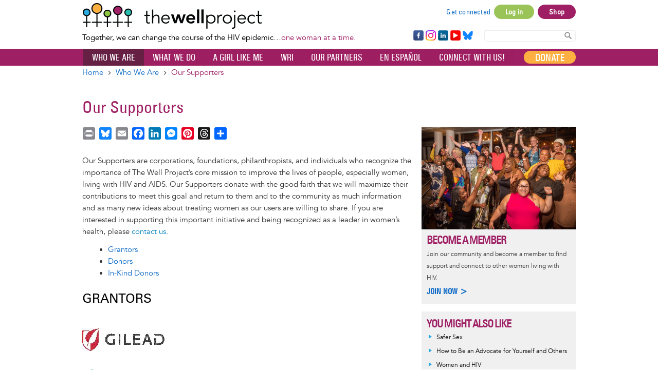

--- FILE ---
content_type: text/html; charset=UTF-8
request_url: https://www.thewellproject.org/who-we-are/our-supporters
body_size: 30294
content:

<!DOCTYPE html>
<html lang="en" dir="ltr" prefix="og: https://ogp.me/ns#">
  <head>
    <meta http-equiv="Content-Type" content="text/html; charset=UTF-8">
    <meta name="viewport" content="width=device-width, initial-scale=1 maximum-scale=1.0, user-scalable=0">
    <meta http-equiv="X-UA-Compatible" content="IE=edge">
    <meta charset="utf-8">
    <meta charset="utf-8" />
<noscript><style>form.antibot * :not(.antibot-message) { display: none !important; }</style>
</noscript><script async src="https://www.googletagmanager.com/gtag/js?id=G-FCNL2Y6JLJ"></script>
<script>window.dataLayer = window.dataLayer || [];function gtag(){dataLayer.push(arguments)};gtag("js", new Date());gtag("set", "developer_id.dMDhkMT", true);gtag("config", "G-FCNL2Y6JLJ", {"groups":"default","page_placeholder":"PLACEHOLDER_page_location","allow_ad_personalization_signals":false});</script>
<meta name="description" content="Our Supporters are corporations, foundations, philanthropists, and individuals who recognize the importance of The Well Project’s core mission to improve the lives of people, especially women, living with HIV and AIDS. Our Supporters donate with the good faith that we will maximize their contributions to meet this goal and return to them and to the community as much information and as many new ideas about treating women as our users are willing to share." />
<link rel="canonical" href="https://www.thewellproject.org/who-we-are/our-supporters" />
<meta name="Generator" content="Drupal 10 (https://www.drupal.org)" />
<meta name="MobileOptimized" content="width" />
<meta name="HandheldFriendly" content="true" />
<meta name="viewport" content="width=device-width, initial-scale=1.0" />
<style>@font-face { font-family: 'Montserrat'; } body { font-family: 'Montserrat', sans-serif !important; }
        .card,
        .card-radius,
        .hero-canvas {
          border-radius: 10px !important;
        }

        .tabs-left .vertical-tabs-list {
          border-radius: 10px 0 0 10px !important;
        }

        .teaser--stream:last-child,
        .card__block:last-child,
        .card__nested-section:last-child {
          border-bottom-left-radius: 10px !important;
          border-bottom-right-radius: 10px !important;
        }

        .teaser--stream:last-child .teaser__image {
          border-bottom-left-radius: 10px !important;
        }

        .card__block:first-child {
          border-top-left-radius: 10px !important;
          border-top-right-radius: 10px !important;
        }

        @media (min-width: 600px) {
          .teaser__teaser-type {
            border-radius: 0 0 10px 0 !important;
          }

          [dir="rtl"] .teaser__teaser-type {
            border-radius: 0 0 0 10px !important;
          }
        }

        @media (min-width: 900px) {
          .off-canvas-xs-only {
            border-radius: 10px !important;
          }
        }

        .message__message-body {
          border-radius: 5px !important;
        }
        
          .form-control-radius,
          .form-control {
            border-radius: 5px !important;
          }

          .search-take-over .form-control {
            border-radius: 0 !important;
          }

          .input-group .form-control:first-child, .input-group-addon:first-child,
          .input-group-addon {
            border-radius: 5px 0 0 5px !important;
          }

          [dir="rtl"] .input-group .form-control:first-child, [dir="rtl"] .input-group-addon:first-child,
          [dir="rtl"] .input-group-addon {
            border-radius: 0 5px 5px 0 !important;
          }

          .input-group-addon {
            border-radius: 0 5px 5px 0 !important;
          }

          [dir="rtl"] .input-group-addon {
            border-radius: 5px 0 0 5px !important;
          }

          .input-group .form-control:last-child, .input-group-addon:last-child {
            border-bottom-left-radius: 0 !important;
            border-top-left-radius: 0 !important;
          }

          [dir="rtl"] .input-group .form-control:last-child, [dir="rtl"] .input-group-addon:last-child {
            border-radius: 5px 0 0 5px !important;
          }

          .input-group .select-wrapper:first-child .form-control:first-child {
            border-bottom-left-radius: 5px !important;
            border-top-left-radius: 5px !important;
          }

          [dir="rtl"] .input-group .select-wrapper:first-child .form-control:first-child {
            border-radius: 0 5px 5px 0 !important;
          }
        
          :not(.btn-group) > .btn,
          .hero-footer__cta > .btn-group > .btn {
            border-radius: 10px !important;
          }


          .btn.btn-floating,
          .btn.btn-icon-toggle {
            border-radius: 50% !important;
          }

          .shariff-button {
            border-radius: 10px !important;
          }
        
        .hero__bgimage-overlay {
          background: -webkit-gradient(linear, left top, left bottom, from(rgba(0, 0, 0,0.1)), to(rgba(34, 34, 34,0.7))) !important;
          background: linear-gradient(rgba(0, 0, 0, 0.1) 0%, rgba(34, 34, 34, 0.7) 100%) !important;
        }
      </style>
<link rel="icon" href="/themes/custom/opensocialtwp/favicon.ico" type="image/vnd.microsoft.icon" />
<link rel="alternate" hreflang="und" href="https://www.thewellproject.org/who-we-are/our-supporters" />
<script>window.a2a_config=window.a2a_config||{};a2a_config.callbacks=[];a2a_config.overlays=[];a2a_config.templates={};a2a_config.exclude_services = [ 'amazon_wish_list', 'hacker_news', 'twitter', 'aol_mail', 'balatarin', 'bibsonomy', 'blogger', 'blogmarks', 'bookmarks_fr', 'box_net', 'buffer', 'diary_ru', 'diaspora', 'digg', 'diigo', 'douban', 'draugiem', 'evernote', 'fark', 'flipboard', 'folkd', 'google_gmail', 'hatena', 'houzz', 'kakao', 'known', 'line', 'livejournal', 'mail_ru', 'mastodon', 'mendeley', 'meneame', 'mewe', 'micro_blog', 'mix', 'mixi', 'myspace', 'odnoklassniki', 'outlook_com', 'papaly', 'pinboard', 'plurk', 'pocket', 'pusha', 'kindle_it', 'qzone', 'raindrop_io', 'rediff', 'refind', 'sina_weibo', 'sitejot', 'skype', 'slashdot', 'stocktwits', 'svejo', 'symbaloo_bookmarks', 'threema', 'trello', 'twiddla', 'typepad_post', 'viber', 'vk', 'wechat', 'wykop', 'x', 'xing', 'yahoo_mail', 'yummly', ];</script>

    <title>Our Supporters | The Well Project</title>
    <link rel="stylesheet" media="all" href="/sites/default/files/css/css_XQ64uTYWjl81Pcb7OOqKRiAVURkVotz5os3zWxazNbI.css?delta=0&amp;language=en&amp;theme=opensocialtwp&amp;include=[base64]" />
<link rel="stylesheet" media="all" href="/sites/default/files/css/css_rHCpVWsb3j6JlTWJVV0YjBLgYb1U42aH1-UUfeHM9xI.css?delta=1&amp;language=en&amp;theme=opensocialtwp&amp;include=[base64]" />
<link rel="stylesheet" media="print" href="/sites/default/files/css/css_RzUVxNG9NT86ULNY17d1-KgYRj9olh02qjrfhnzyOkk.css?delta=2&amp;language=en&amp;theme=opensocialtwp&amp;include=[base64]" />
<link rel="stylesheet" media="all" href="/sites/default/files/css/css_1Mc_KK8K0fALJr_uL7O4VxYc4Jnd9RmKDfKW67MvuEU.css?delta=3&amp;language=en&amp;theme=opensocialtwp&amp;include=[base64]" />

    
       </head>
  <body data-current-url="https://www.thewellproject.org/who-we-are/our-supporters" class="path-node page-node-type-page">
    <div id="skip-link">
      <a href="#main-content" class="sr-only-focusable">
        Skip to main content
      </a>
    </div>
        
      <div class="dialog-off-canvas-main-canvas" data-off-canvas-main-canvas>
    
    <div class="header-top">
    <div class="container">
      

<div  id="block-opensocialtwp-sitebranding" class="block-system-branding-block navbar-header">

      <a class="navbar-brand" href="/" title="Home" rel="home">
      <img class="twp-desktop-logo" src="/themes/custom/opensocialtwp/twp_logo.png" alt="The Well Project" />
      <img class="twp-mobile-logo" src="/themes/custom/opensocialtwp/assets/images/thewellproject_header_mobile_260.jpg" alt="The Well Project" />
    </a>
    <div class="twp-slogan">Together, we can change the course of the HIV epidemic…<span>one woman at a time.</span></div>

</div>


  <div class="block--user-menu">


  
<h2 class="visually-hidden">User account menu</h2>




    

  <ul block="block-opensocialtwp-account-menu" class="nav navbar-nav navbar-user" role="navigation">

    <li class="dropdown profile not-logged-in">
      <a href="#" class="dropdown-toggle" data-toggle="dropdown" aria-expanded="true" aria-haspopup="true" role="button" title="User menu">
        <svg class="icon-medium" aria-hidden="true">
          <title>User menu</title>
          <use xlink:href="#icon-account_circle"></use>
        </svg>
        <span class="sr-only">User menu</span>
      </a>
      <ul class="dropdown-menu">
                  <li> <a href="/user/register" data-drupal-link-system-path="user/register">Sign up</a>
                      </li>
                  <li> <a href="/get-connected" data-drupal-link-system-path="node/7287">Get connected</a>
                      </li>
                  <li> <a href="/user/login?current=/who-we-are/our-supporters" data-drupal-link-system-path="user/login">Log in</a>
                      </li>
                  <li> <a href="https://shop.thewellproject.org">Shop</a>
                      </li>
              </ul>
    </li>

  </ul>

  




  </div>






  <section id="block-footerfollowsocial-3" class="block-block-content block-block-content16ab43a4-bd3f-4add-88fd-ab9ce388a769">

    
        


      


  
                    <div class="field field--name-body field--type-text-with-summary field--label-hidden field--item"><div class="follow-links clearfix site">
<div class="follow-link-wrapper follow-link-wrapper-facebook"><a class="follow-link follow-link-facebook follow-link-site" href="https://www.facebook.com/thewellproject" target="_blank" title="Follow us on Facebook" rel="noopener noreferrer" data-extlink>Facebook</a></div>
<div class="follow-link-wrapper follow-link-wrapper-instagram"><a class="follow-link follow-link-instagram follow-link-site" href="https://www.instagram.com/thewellprojecthiv/" target="_blank" title="Follow us on Instagram" rel="noopener noreferrer" data-extlink>Instagram</a></div>
<div class="follow-link-wrapper follow-link-wrapper-linkedin"><a class="follow-link follow-link-linkedin follow-link-site" href="https://www.linkedin.com/company/the-well-project" target="_blank" title="Follow us on LinkedIn" rel="noopener noreferrer" data-extlink>LinkedIn</a></div>
<div class="follow-link-wrapper follow-link-wrapper-youtube"><a class="follow-link follow-link-youtube follow-link-site" href="https://www.youtube.com/thewellprojectHIV" target="_blank" title="Follow us on YouTube" rel="noopener noreferrer" data-extlink>YouTube</a></div>
<div class="follow-link-wrapper follow-link-wrapper-bluesky"><a class="follow-link follow-link-bluesky follow-link-site" href="https://bsky.app/profile/thewellprojecthiv.bsky.social" target="_blank" title="Follow us on Bluesky" rel="noopener noreferrer" data-extlink>Bluesky</a></div>
</div>
</div>
            

  
  </section>

<form class="search-content-form" action="/search" method="get">
<!--<label for="search-keywords">Search</label>-->
<input id="search-keywords" class="form-text form-control" maxlength="128" name="search_api_fulltext" size="20" type="text" value="" />
<button class="button js-form-submit form-submit btn js-form-submit icon-before" name="" type="submit" value="Search"><svg class="icon--search"><use xlink:href="#icon-search"></use></svg>Search Content</button>
</form>
    </div>
  </div>


  
  <nav  class="navbar navbar-default navbar-second-line" role="banner">
    <div class="container container--navbar">
      
<button href="#" data-toggle="collapse" data-target="#main-navigation" type="button" aria-expanded="false" class="navbar-toggle collapsed">
  <span>Menu</span>
  <span class="sr-only">
    Toggle navigation  </span>
</button>

<div id="main-navigation" class="collapse navbar-collapse">
   
      
    <ul block="block-opensocialtwp-mainnavigation" class="menu odd menu-level-1 menu-name--main">      
            
      
            <li class="menu__item menu__item-title--shop" id="menu-name--main__shop">

        <span class="menu__link--wrapper">
          <a href="https://shop.thewellproject.org" class="shop-responsive-only menu__link">Shop</a>
        </span>

        
      </li>      
                          
      
            <li class="menu__item menu__item-title--donate" id="menu-name--main__donate">

        <span class="menu__link--wrapper">
          <a href="/you-can-help" class="donate-responsive-only menu__link" data-drupal-link-system-path="node/259">Donate</a>
        </span>

        
      </li>                    
                          
      
            <li class="menu__item is-parent menu__item--expanded menu__item--active-trail menu__item-title--who-we-are" id="menu-name--main__who-we-are">

        <span class="menu__link--wrapper is-parent__wrapper">
          <a href="/who-we-are" class="menu__link" data-drupal-link-system-path="node/248">Who We Are</a>
        </span>

                  
    <ul      class="menu is-child even menu-level-2">      
                          
      
            <li class="menu__item menu__item-title--about-us" id="menu-name--main__about-us">

        <span class="menu__link--wrapper">
          <a href="/who-we-are/about-us" class="menu__link" data-drupal-link-system-path="node/171">About Us</a>
        </span>

        
      </li>                    
                          
      
            <li class="menu__item is-parent menu__item--expanded menu__item-title--our-people" id="menu-name--main__our-people">

        <span class="menu__link--wrapper is-parent__wrapper">
          <a href="/who-we-are/our-people" class="menu__link" data-drupal-link-system-path="node/7286">Our People</a>
        </span>

                  
    <ul      class="menu is-child odd menu-level-3">      
                          
      
            <li class="menu__item menu__item-title--team" id="menu-name--main__team">

        <span class="menu__link--wrapper">
          <a href="/who-we-are/team" class="menu__link" data-drupal-link-system-path="taxonomy/term/1188">Team</a>
        </span>

        
      </li>      
                          
      
            <li class="menu__item menu__item-title--board-of-directors" id="menu-name--main__board-of-directors">

        <span class="menu__link--wrapper">
          <a href="/who-we-are/board-directors" class="menu__link" data-drupal-link-system-path="taxonomy/term/1189">Board of Directors</a>
        </span>

        
      </li>      
                          
      
            <li class="menu__item menu__item-title--community-advisory-board" id="menu-name--main__community-advisory-board">

        <span class="menu__link--wrapper">
          <a href="/who-we-are/community-advisory-board" class="menu__link" data-drupal-link-system-path="taxonomy/term/1187">Community Advisory Board</a>
        </span>

        
      </li></ul>
  
        
      </li>                    
                          
      
            <li class="menu__item is-parent menu__item--expanded menu__item-title--our-reports" id="menu-name--main__our-reports">

        <span class="menu__link--wrapper is-parent__wrapper">
          <a href="/reports" class="menu__link" data-drupal-link-system-path="node/6561">Our Reports</a>
        </span>

                  
    <ul      class="menu is-child odd menu-level-3">      
                          
      
            <li class="menu__item menu__item-title--annual-reports" id="menu-name--main__annual-reports">

        <span class="menu__link--wrapper">
          <a href="/annual-reports" class="menu__link" data-drupal-link-system-path="node/6564">Annual Reports</a>
        </span>

        
      </li>      
                          
      
            <li class="menu__item menu__item-title--survey-reports" id="menu-name--main__survey-reports">

        <span class="menu__link--wrapper">
          <a href="/survey-reports" class="menu__link" data-drupal-link-system-path="node/6565">Survey Reports</a>
        </span>

        
      </li>      
                          
      
            <li class="menu__item menu__item-title--wri-reports" id="menu-name--main__wri-reports">

        <span class="menu__link--wrapper">
          <a href="/wri-reports" class="menu__link" data-drupal-link-system-path="node/6566">WRI Reports</a>
        </span>

        
      </li></ul>
  
        
      </li>      
                          
      
            <li class="menu__item menu__item-title--news---press---events" id="menu-name--main__news-press-events">

        <span class="menu__link--wrapper">
          <a href="/news-press" class="menu__link" data-drupal-link-system-path="node/218">News / Press / Events</a>
        </span>

        
      </li>      
                          
      
            <li class="menu__item menu__item-title--work-with-us" id="menu-name--main__work-with-us">

        <span class="menu__link--wrapper">
          <a href="/who-we-are/work-us" class="menu__link" data-drupal-link-system-path="node/6703">Work With Us</a>
        </span>

        
      </li>      
                          
      
            <li class="menu__item menu__item--active-trail menu__item-title--our-supporters" id="menu-name--main__our-supporters">

        <span class="menu__link--wrapper">
          <a href="/who-we-are/our-supporters" class="menu__link is-active" data-drupal-link-system-path="node/254" aria-current="page">Our Supporters</a>
        </span>

        
      </li>      
                          
      
            <li class="menu__item menu__item-title--contact" id="menu-name--main__contact">

        <span class="menu__link--wrapper">
          <a href="/contact-us" class="menu__link" data-drupal-link-system-path="node/219">Contact</a>
        </span>

        
      </li></ul>
  
        
      </li>                    
                          
      
            <li class="menu__item is-parent menu__item--expanded menu__item-title--what-we-do" id="menu-name--main__what-we-do">

        <span class="menu__link--wrapper is-parent__wrapper">
          <a href="/what-we-do" class="menu__link" data-drupal-link-system-path="node/7301">What We Do</a>
        </span>

                  
    <ul      class="menu is-child even menu-level-2">                    
                          
      
            <li class="menu__item is-parent menu__item--expanded menu__item-title--education-and-information" id="menu-name--main__education-and-information">

        <span class="menu__link--wrapper is-parent__wrapper">
          <a href="/what-we-do/education-and-information" class="menu__link" data-drupal-link-system-path="node/7300">Education and Information</a>
        </span>

                  
    <ul      class="menu is-child odd menu-level-3">                    
                          
      
            <li class="menu__item is-parent menu__item--expanded menu__item-title--resource-highlights-by-topic" id="menu-name--main__resource-highlights-by-topic">

        <span class="menu__link--wrapper is-parent__wrapper">
          <a href="/resource-highlights-by-topics" class="menu__link" data-drupal-link-system-path="node/7285">Resource Highlights by Topic</a>
        </span>

                  
    <ul      class="menu is-child even menu-level-4">      
                          
      
            <li class="menu__item menu__item-title--aging-and-hiv" id="menu-name--main__aging-and-hiv">

        <span class="menu__link--wrapper">
          <a href="/resource-highlight-topics/aging-and-hiv" class="menu__link" data-drupal-link-system-path="taxonomy/term/5018">Aging and HIV</a>
        </span>

        
      </li>      
                          
      
            <li class="menu__item menu__item-title--infant-feeding-and-hiv" id="menu-name--main__infant-feeding-and-hiv">

        <span class="menu__link--wrapper">
          <a href="/resource-highlight-topics/infant-feeding-and-hiv" class="menu__link" data-drupal-link-system-path="taxonomy/term/5014">Infant Feeding and HIV</a>
        </span>

        
      </li>      
                          
      
            <li class="menu__item menu__item-title--lifetime-survivors-of-hiv" id="menu-name--main__lifetime-survivors-of-hiv">

        <span class="menu__link--wrapper">
          <a href="/resource-highlight-topics/lifetime-survivors-hiv" class="menu__link" data-drupal-link-system-path="taxonomy/term/5017">Lifetime Survivors of HIV</a>
        </span>

        
      </li>      
                          
      
            <li class="menu__item menu__item-title--long-term-hiv-survivors" id="menu-name--main__long-term-hiv-survivors">

        <span class="menu__link--wrapper">
          <a href="/resource-highlight-topics/long-term-hiv-survivors" class="menu__link" data-drupal-link-system-path="taxonomy/term/5016">Long-Term HIV Survivors</a>
        </span>

        
      </li>      
                          
      
            <li class="menu__item menu__item-title--mental-health" id="menu-name--main__mental-health">

        <span class="menu__link--wrapper">
          <a href="/resource-highlight-topics/mental-health" class="menu__link" data-drupal-link-system-path="taxonomy/term/5019">Mental Health</a>
        </span>

        
      </li>      
                          
      
            <li class="menu__item menu__item-title--race-intersectionality-and-hiv" id="menu-name--main__race-intersectionality-and-hiv">

        <span class="menu__link--wrapper">
          <a href="/resource-highlight-topics/race-intersectionality-and-hiv" class="menu__link" data-drupal-link-system-path="taxonomy/term/5015">Race, Intersectionality, and HIV</a>
        </span>

        
      </li>      
                          
      
            <li class="menu__item menu__item-title--reproductive-options" id="menu-name--main__reproductive-options">

        <span class="menu__link--wrapper">
          <a href="/resource-highlight-topics/reproductive-options" class="menu__link" data-drupal-link-system-path="taxonomy/term/5022">Reproductive Options</a>
        </span>

        
      </li>      
                          
      
            <li class="menu__item menu__item-title--sexual-health-and-pleasure" id="menu-name--main__sexual-health-and-pleasure">

        <span class="menu__link--wrapper">
          <a href="/resource-highlight-topics/sexual-health-and-pleasure" class="menu__link" data-drupal-link-system-path="taxonomy/term/5021">Sexual Health and Pleasure</a>
        </span>

        
      </li>      
                          
      
            <li class="menu__item menu__item-title--u-equals-u-and-women" id="menu-name--main__u-equals-u-and-women">

        <span class="menu__link--wrapper">
          <a href="/resource-highlight-topics/u-equals-u-and-women" class="menu__link" data-drupal-link-system-path="taxonomy/term/5023">U Equals U and Women</a>
        </span>

        
      </li>      
                          
      
            <li class="menu__item menu__item-title--women-of-transgender-experience" id="menu-name--main__women-of-transgender-experience">

        <span class="menu__link--wrapper">
          <a href="/resource-highlight-topics/women-transgender-experience" class="menu__link" data-drupal-link-system-path="taxonomy/term/5020">Women of Transgender Experience</a>
        </span>

        
      </li></ul>
  
        
      </li>                    
                          
      
            <li class="menu__item is-parent menu__item--expanded menu__item-title--fact-sheet-library" id="menu-name--main__fact-sheet-library">

        <span class="menu__link--wrapper is-parent__wrapper">
          <a href="/fact-sheet-library" class="menu__link" data-drupal-link-system-path="node/6582">Fact Sheet Library</a>
        </span>

                  
    <ul      class="menu is-child even menu-level-4">      
                          
      
            <li class="menu__item menu__item-title--hiv-the-basics" id="menu-name--main__hiv-the-basics">

        <span class="menu__link--wrapper">
          <a href="/hiv-information/hiv-basics" class="menu__link" data-drupal-link-system-path="taxonomy/term/18">HIV: The Basics</a>
        </span>

        
      </li>      
                          
      
            <li class="menu__item menu__item-title--women-children--family" id="menu-name--main__women-children-family">

        <span class="menu__link--wrapper">
          <a href="/hiv-information/women-children-family" class="menu__link" data-drupal-link-system-path="taxonomy/term/19">Women, Children &amp; Family</a>
        </span>

        
      </li>      
                          
      
            <li class="menu__item menu__item-title--hiv-treatment" id="menu-name--main__hiv-treatment">

        <span class="menu__link--wrapper">
          <a href="/hiv-information/hiv-treatment" class="menu__link" data-drupal-link-system-path="taxonomy/term/20">HIV Treatment</a>
        </span>

        
      </li>      
                          
      
            <li class="menu__item menu__item-title--prevention-and-transmission" id="menu-name--main__prevention-and-transmission">

        <span class="menu__link--wrapper">
          <a href="/hiv-information/prevention-and-transmission" class="menu__link" data-drupal-link-system-path="taxonomy/term/21">Prevention and Transmission</a>
        </span>

        
      </li>      
                          
      
            <li class="menu__item menu__item-title--health-and-medical-issues" id="menu-name--main__health-and-medical-issues">

        <span class="menu__link--wrapper">
          <a href="/hiv-information/health-and-medical-issues" class="menu__link" data-drupal-link-system-path="taxonomy/term/22">Health and Medical Issues</a>
        </span>

        
      </li>      
                          
      
            <li class="menu__item menu__item-title--living-well" id="menu-name--main__living-well">

        <span class="menu__link--wrapper">
          <a href="/hiv-information/living-well" class="menu__link" data-drupal-link-system-path="taxonomy/term/23">Living Well</a>
        </span>

        
      </li>      
                          
      
            <li class="menu__item menu__item-title--take-action" id="menu-name--main__take-action">

        <span class="menu__link--wrapper">
          <a href="/hiv-information/take-action" class="menu__link" data-drupal-link-system-path="taxonomy/term/24">Take Action</a>
        </span>

        
      </li>      
                          
      
            <li class="menu__item menu__item-title--fact-sheets-a-z" id="menu-name--main__fact-sheets-a-z">

        <span class="menu__link--wrapper">
          <a href="/fact-sheets-a-z" class="menu__link" data-drupal-link-system-path="node/7704">Fact Sheets A-Z</a>
        </span>

        
      </li>      
            
      
            <li class="menu__item menu__item-title--español" id="menu-name--main__espaol">

        <span class="menu__link--wrapper">
          <a href="https://www.thewellproject.org/hojas_informativas" class="menu__link">Español</a>
        </span>

        
      </li>      
            
      
            <li class="menu__item menu__item-title--हिंदी" id="menu-name--main__">

        <span class="menu__link--wrapper">
          <a href="https://www.thewellproject.org/hindi" class="menu__link">हिंदी</a>
        </span>

        
      </li></ul>
  
        
      </li>      
                          
      
            <li class="menu__item menu__item-title--slide-library" id="menu-name--main__slide-library">

        <span class="menu__link--wrapper">
          <a href="/hiv-information/well-project-slide-library" class="menu__link" data-drupal-link-system-path="node/4699">Slide Library</a>
        </span>

        
      </li>      
                          
      
            <li class="menu__item menu__item-title--webinars" id="menu-name--main__webinars">

        <span class="menu__link--wrapper">
          <a href="/hiv-information/webinars" class="menu__link" data-drupal-link-system-path="taxonomy/term/1916">Webinars</a>
        </span>

        
      </li>      
                          
      
            <li class="menu__item menu__item-title--order-materials" id="menu-name--main__order-materials">

        <span class="menu__link--wrapper">
          <a href="/order-print-materials-hiv-women-and-wellness" class="menu__link" data-drupal-link-system-path="node/7909">Order Materials</a>
        </span>

        
      </li></ul>
  
        
      </li>                    
                          
      
            <li class="menu__item is-parent menu__item--expanded menu__item-title--community-support" id="menu-name--main__community-support">

        <span class="menu__link--wrapper is-parent__wrapper">
          <a href="/what-we-do/community-support" class="menu__link" data-drupal-link-system-path="node/7297">Community Support</a>
        </span>

                  
    <ul      class="menu is-child odd menu-level-3">      
                          
      
            <li class="menu__item menu__item-title--a-girl-like-me" id="menu-name--main__a-girl-like-me">

        <span class="menu__link--wrapper">
          <a href="/a-girl-like-me/aglm-blogs" class="menu__link" data-drupal-link-system-path="node/443">A Girl Like Me</a>
        </span>

        
      </li>      
                          
      
            <li class="menu__item menu__item-title--una-chica-como-yo" id="menu-name--main__una-chica-como-yo">

        <span class="menu__link--wrapper">
          <a href="/a-girl-like-me/una-chica-como-yo" class="menu__link" data-drupal-link-system-path="node/1419">Una Chica Como Yo</a>
        </span>

        
      </li>      
                          
      
            <li class="menu__item menu__item-title--a-girl-like-me-live" id="menu-name--main__a-girl-like-me-live">

        <span class="menu__link--wrapper">
          <a href="/hiv-information/girl-me-live" class="menu__link" data-drupal-link-system-path="node/6496">A Girl Like Me LIVE</a>
        </span>

        
      </li>      
                          
      
            <li class="menu__item menu__item-title--stay-well-at-home" id="menu-name--main__stay-well-at-home">

        <span class="menu__link--wrapper">
          <a href="/hiv-information/stay-well-home-well-project-0" class="menu__link" data-drupal-link-system-path="node/6067">Stay Well at Home</a>
        </span>

        
      </li>      
                          
      
            <li class="menu__item menu__item-title--get-connected" id="menu-name--main__get-connected">

        <span class="menu__link--wrapper">
          <a href="/get-connected" class="menu__link" data-drupal-link-system-path="node/7287">Get Connected</a>
        </span>

        
      </li></ul>
  
        
      </li>                    
                          
      
            <li class="menu__item is-parent menu__item--expanded menu__item-title--advocacy-and-leadership" id="menu-name--main__advocacy-and-leadership">

        <span class="menu__link--wrapper is-parent__wrapper">
          <a href="/what-we-do/advocacy-and-leadership" class="menu__link" data-drupal-link-system-path="node/7288">Advocacy and Leadership</a>
        </span>

                  
    <ul      class="menu is-child odd menu-level-3">      
                          
      
            <li class="menu__item menu__item-title--community-advisory-board" id="menu-name--main__community-advisory-board">

        <span class="menu__link--wrapper">
          <a href="/who-we-are/community-advisory-board" class="menu__link" data-drupal-link-system-path="taxonomy/term/1187">Community Advisory Board</a>
        </span>

        
      </li>      
                          
      
            <li class="menu__item menu__item-title--leadership-exchange" id="menu-name--main__leadership-exchange">

        <span class="menu__link--wrapper">
          <a href="/hiv-information/well-project-leadership-exchange" class="menu__link" data-drupal-link-system-path="node/6190">Leadership Exchange</a>
        </span>

        
      </li>      
            
      
            <li class="menu__item menu__item-title--watch-20" id="menu-name--main__watch-20">

        <span class="menu__link--wrapper">
          <a href="https://www.thewellproject.org/hiv-information/watch-20-womens-advocacy-and-treatment-coalition-hiv" class="menu__link">WATCH! 2.0</a>
        </span>

        
      </li>      
                          
      
            <li class="menu__item menu__item-title--women-making-a-difference" id="menu-name--main__women-making-a-difference">

        <span class="menu__link--wrapper">
          <a href="/hiv-information/women-making-difference" class="menu__link" data-drupal-link-system-path="taxonomy/term/1688">Women Making a Difference</a>
        </span>

        
      </li>      
                          
      
            <li class="menu__item menu__item-title--conference-updates" id="menu-name--main__conference-updates">

        <span class="menu__link--wrapper">
          <a href="/conference-updates" class="menu__link" data-drupal-link-system-path="node/7292">Conference Updates</a>
        </span>

        
      </li></ul>
  
        
      </li>                    
                          
      
            <li class="menu__item is-parent menu__item--expanded menu__item-title--collaborative-engagement" id="menu-name--main__collaborative-engagement">

        <span class="menu__link--wrapper is-parent__wrapper">
          <a href="/what-we-do/collaborative-engagement" class="menu__link" data-drupal-link-system-path="node/7293">Collaborative Engagement</a>
        </span>

                  
    <ul      class="menu is-child odd menu-level-3">      
                          
      
            <li class="menu__item menu__item-title--our-partners" id="menu-name--main__our-partners">

        <span class="menu__link--wrapper">
          <a href="/partners" class="menu__link" data-drupal-link-system-path="node/247">Our Partners</a>
        </span>

        
      </li>      
                          
      
            <li class="menu__item menu__item-title--projects-with-partners" id="menu-name--main__projects-with-partners">

        <span class="menu__link--wrapper">
          <a href="/projects-our-partners" class="menu__link" data-drupal-link-system-path="node/7302">Projects with Partners</a>
        </span>

        
      </li>      
                          
      
            <li class="menu__item menu__item-title--post-your-events" id="menu-name--main__post-your-events">

        <span class="menu__link--wrapper">
          <a href="/groups/hiv-eventsconferences" class="menu__link" data-drupal-link-system-path="group/6/stream">Post your Events!</a>
        </span>

        
      </li></ul>
  
        
      </li>                    
                          
      
            <li class="menu__item is-parent menu__item--expanded menu__item-title--women-focused-hiv-research" id="menu-name--main__women-focused-hiv-research">

        <span class="menu__link--wrapper is-parent__wrapper">
          <a href="/what-we-do/women-focused-hiv-research" class="menu__link" data-drupal-link-system-path="node/7294">Women-Focused HIV Research</a>
        </span>

                  
    <ul      class="menu is-child odd menu-level-3">      
                          
      
            <li class="menu__item menu__item-title--women’s-research-initiative-on-hiv-aids" id="menu-name--main__womens-research-initiative-on-hivaids">

        <span class="menu__link--wrapper">
          <a href="/womens-research-initiative" class="menu__link" data-drupal-link-system-path="node/183">Women’s Research Initiative on HIV/AIDS</a>
        </span>

        
      </li>      
                          
      
            <li class="menu__item menu__item-title--survey-reports" id="menu-name--main__survey-reports">

        <span class="menu__link--wrapper">
          <a href="/survey-reports" class="menu__link" data-drupal-link-system-path="node/6565">Survey Reports</a>
        </span>

        
      </li>      
                          
      
            <li class="menu__item menu__item-title--policy" id="menu-name--main__policy">

        <span class="menu__link--wrapper">
          <a href="/policy" class="menu__link" data-drupal-link-system-path="node/7303">Policy</a>
        </span>

        
      </li></ul>
  
        
      </li>      
            
      
            <li class="menu__item menu__item-title--our-programs" id="menu-name--main__our-programs">

        <span class="menu__link--wrapper">
          <a href="https://www.thewellproject.org/hiv-information/our-programs" class="menu__link">Our Programs</a>
        </span>

        
      </li></ul>
  
        
      </li>                    
                          
      
            <li class="menu__item is-parent menu__item--expanded menu__item-title--a-girl-like-me" id="menu-name--main__a-girl-like-me">

        <span class="menu__link--wrapper is-parent__wrapper">
          <a href="/a-girl-like-me/aglm-blogs" class="menu__link" data-drupal-link-system-path="node/443">A Girl Like Me</a>
        </span>

                  
    <ul      class="menu is-child even menu-level-2">      
                          
      
            <li class="menu__item menu__item-title--a-girl-like-me" id="menu-name--main__a-girl-like-me">

        <span class="menu__link--wrapper">
          <a href="/a-girl-like-me/aglm-blogs" class="menu__link" data-drupal-link-system-path="node/443">A Girl Like Me</a>
        </span>

        
      </li>      
                          
      
            <li class="menu__item menu__item-title--una-chica-como-yo" id="menu-name--main__una-chica-como-yo">

        <span class="menu__link--wrapper">
          <a href="/a-girl-like-me/una-chica-como-yo" class="menu__link" data-drupal-link-system-path="node/1419">Una Chica Como Yo</a>
        </span>

        
      </li>      
                          
      
            <li class="menu__item menu__item-title--i-want-to-read-about" id="menu-name--main__i-want-to-read-about">

        <span class="menu__link--wrapper">
          <a href="/a-girl-like-me/browse-blog-themes" class="menu__link" data-drupal-link-system-path="node/442">I Want to Read About...</a>
        </span>

        
      </li>      
                          
      
            <li class="menu__item menu__item-title--meet-our-bloggers" id="menu-name--main__meet-our-bloggers">

        <span class="menu__link--wrapper">
          <a href="/a-girl-like-me/contributors" class="menu__link" data-drupal-link-system-path="node/440">Meet Our Bloggers</a>
        </span>

        
      </li>      
                          
      
            <li class="menu__item menu__item-title--voices-from-our-allies" id="menu-name--main__voices-from-our-allies">

        <span class="menu__link--wrapper">
          <a href="/a-girl-like-me/voices-from-our-allies" class="menu__link" data-drupal-link-system-path="node/441">Voices From Our Allies</a>
        </span>

        
      </li>      
                          
      
            <li class="menu__item menu__item-title--aglm-in-the-news" id="menu-name--main__aglm-in-the-news">

        <span class="menu__link--wrapper">
          <a href="/news-press-aglm" class="menu__link" data-drupal-link-system-path="node/7706">AGLM in the News</a>
        </span>

        
      </li>      
                          
      
            <li class="menu__item menu__item-title--a-girl-like-me-live" id="menu-name--main__a-girl-like-me-live">

        <span class="menu__link--wrapper">
          <a href="/hiv-information/girl-me-live" class="menu__link" data-drupal-link-system-path="node/6496">A Girl Like Me LIVE</a>
        </span>

        
      </li></ul>
  
        
      </li>                    
                          
      
            <li class="menu__item is-parent menu__item--expanded menu__item-title--wri" id="menu-name--main__wri">

        <span class="menu__link--wrapper is-parent__wrapper">
          <a href="/womens-research-initiative" class="menu__link" data-drupal-link-system-path="node/183">WRI</a>
        </span>

                  
    <ul      class="menu is-child even menu-level-2">      
                          
      
            <li class="menu__item menu__item-title--about-the-wri" id="menu-name--main__about-the-wri">

        <span class="menu__link--wrapper">
          <a href="/womens-research-initiative" class="menu__link" data-drupal-link-system-path="node/183">About The WRI</a>
        </span>

        
      </li>      
                          
      
            <li class="menu__item menu__item-title--wri-participants" id="menu-name--main__wri-participants">

        <span class="menu__link--wrapper">
          <a href="/wri-participants" class="menu__link" data-drupal-link-system-path="taxonomy/term/1721">WRI Participants</a>
        </span>

        
      </li>      
                          
      
            <li class="menu__item menu__item-title--wri-annual-meetings" id="menu-name--main__wri-annual-meetings">

        <span class="menu__link--wrapper">
          <a href="/wri-annual-meetings" class="menu__link" data-drupal-link-system-path="node/1079">WRI Annual Meetings</a>
        </span>

        
      </li></ul>
  
        
      </li>      
                          
      
            <li class="menu__item menu__item-title--our-partners" id="menu-name--main__our-partners">

        <span class="menu__link--wrapper">
          <a href="/partners" class="menu__link" data-drupal-link-system-path="node/247">Our partners</a>
        </span>

        
      </li>                    
                          
      
            <li class="menu__item is-parent menu__item--expanded menu__item-title--en-español" id="menu-name--main__en-espaol">

        <span class="menu__link--wrapper is-parent__wrapper">
          <a href="/en-espanol" class="menu__link" data-drupal-link-system-path="node/2055">En español</a>
        </span>

                  
    <ul      class="menu is-child even menu-level-2">                    
                          
      
            <li class="menu__item is-parent menu__item--expanded menu__item-title--hojas-informativas" id="menu-name--main__hojas-informativas">

        <span class="menu__link--wrapper is-parent__wrapper">
          <a href="/hojas_informativas" class="menu__link" data-drupal-link-system-path="node/4302">Hojas informativas</a>
        </span>

                  
    <ul      class="menu is-child odd menu-level-3">      
                          
      
            <li class="menu__item menu__item-title--vih-información-básica" id="menu-name--main__vih-informacin-bsica">

        <span class="menu__link--wrapper">
          <a href="/informacion_sobre_el_vih/vih-informacion-basica" class="menu__link" data-drupal-link-system-path="taxonomy/term/3123">VIH: Información básica</a>
        </span>

        
      </li>      
                          
      
            <li class="menu__item menu__item-title--mujeres-niños-as-y-familia" id="menu-name--main__mujeres-niosas-y-familia">

        <span class="menu__link--wrapper">
          <a href="/informacion_sobre_el_vih/mujeres-ninosas-y-familia" class="menu__link" data-drupal-link-system-path="taxonomy/term/3124">Mujeres, niños/as y familia</a>
        </span>

        
      </li>      
                          
      
            <li class="menu__item menu__item-title--tratamiento-del-vih" id="menu-name--main__tratamiento-del-vih">

        <span class="menu__link--wrapper">
          <a href="/informacion_sobre_el_vih/tratamiento-del-vih" class="menu__link" data-drupal-link-system-path="taxonomy/term/3125">Tratamiento del VIH</a>
        </span>

        
      </li>      
                          
      
            <li class="menu__item menu__item-title--prevención-y-transmisión" id="menu-name--main__prevencin-y-transmisin">

        <span class="menu__link--wrapper">
          <a href="/informacion_sobre_el_vih/prevenci%C3%B3n-y-transmisi%C3%B3n" class="menu__link" data-drupal-link-system-path="taxonomy/term/3126">Prevención y transmisión</a>
        </span>

        
      </li>      
                          
      
            <li class="menu__item menu__item-title--salud-y-problemas-médicos" id="menu-name--main__salud-y-problemas-mdicos">

        <span class="menu__link--wrapper">
          <a href="/informacion_sobre_el_vih/salud-y-problemas-medicos" class="menu__link" data-drupal-link-system-path="taxonomy/term/3127">Salud y problemas médicos</a>
        </span>

        
      </li>      
                          
      
            <li class="menu__item menu__item-title--viviendo-bien" id="menu-name--main__viviendo-bien">

        <span class="menu__link--wrapper">
          <a href="/informacion_sobre_el_vih/viviendo-bien" class="menu__link" data-drupal-link-system-path="taxonomy/term/3128">Viviendo bien</a>
        </span>

        
      </li>      
                          
      
            <li class="menu__item menu__item-title--toma-acción" id="menu-name--main__toma-accin">

        <span class="menu__link--wrapper">
          <a href="/informacion_sobre_el_vih/toma-acci%C3%B3n" class="menu__link" data-drupal-link-system-path="taxonomy/term/3129">Toma acción</a>
        </span>

        
      </li>      
                          
      
            <li class="menu__item menu__item-title--hojas-informativas-a-z" id="menu-name--main__hojas-informativas-a-z">

        <span class="menu__link--wrapper">
          <a href="/informacion-sobre-el-vih-a-z" class="menu__link" data-drupal-link-system-path="node/7705">Hojas informativas A-Z</a>
        </span>

        
      </li></ul>
  
        
      </li>      
                          
      
            <li class="menu__item menu__item-title--diapoteca" id="menu-name--main__diapoteca">

        <span class="menu__link--wrapper">
          <a href="/hiv-information/diapoteca-de-well-project" class="menu__link" data-drupal-link-system-path="node/6057">Diapoteca</a>
        </span>

        
      </li>      
                          
      
            <li class="menu__item menu__item-title--mujeres-creando-cambio" id="menu-name--main__mujeres-creando-cambio">

        <span class="menu__link--wrapper">
          <a href="/informacion_sobre_el_vih/mujeres-que-marcan-la-diferencia" class="menu__link" data-drupal-link-system-path="taxonomy/term/3130">Mujeres Creando Cambio</a>
        </span>

        
      </li>      
                          
      
            <li class="menu__item menu__item-title--una-chica-como-yo" id="menu-name--main__una-chica-como-yo">

        <span class="menu__link--wrapper">
          <a href="/a-girl-like-me/una-chica-como-yo" class="menu__link" data-drupal-link-system-path="node/1419">Una Chica Como Yo</a>
        </span>

        
      </li>      
                          
      
            <li class="menu__item menu__item-title--noticias-prensa-eventos" id="menu-name--main__noticiasprensaeventos">

        <span class="menu__link--wrapper">
          <a href="/noticias-prensa-eventos" class="menu__link" data-drupal-link-system-path="node/7707">Noticias/Prensa/Eventos</a>
        </span>

        
      </li>      
                          
      
            <li class="menu__item menu__item-title--ordene-materiales" id="menu-name--main__ordene-materiales">

        <span class="menu__link--wrapper">
          <a href="/ordene-materiales-impresos-sobre-el-vih-las-mujeres-y-el-bienestar" class="menu__link" data-drupal-link-system-path="node/7943">Ordene Materiales</a>
        </span>

        
      </li></ul>
  
        
      </li>      
                          
      
            <li class="menu__item menu__item-title--connect-with-us" id="menu-name--main__connect-with-us">

        <span class="menu__link--wrapper">
          <a href="/get-connected" class="menu__link" data-drupal-link-system-path="node/7287">Connect with Us!</a>
        </span>

        
      </li>      
                          
      
            <li class="menu__item menu__item-title--donate" id="menu-name--main__donate">

        <span class="menu__link--wrapper">
          <a href="/you-can-help" class="menu-donate-btn-link menu__link" data-drupal-link-system-path="node/259">Donate</a>
        </span>

        
      </li>      
                          
      
            <li class="menu__item menu__item-title--terms" id="menu-name--main__terms">

        <span class="menu__link--wrapper">
          <a href="/terms-and-conditions" class="terms-responsive-only menu__link" data-drupal-link-system-path="node/220">Terms</a>
        </span>

        
      </li>      
                          
      
            <li class="menu__item menu__item-title--privacy" id="menu-name--main__privacy">

        <span class="menu__link--wrapper">
          <a href="/well-project-privacy-policy" class="privacy-responsive-only menu__link" data-drupal-link-system-path="node/221">Privacy</a>
        </span>

        
      </li>      
                          
      
            <li class="menu__item menu__item-title--my-account" id="menu-name--main__my-account">

        <span class="menu__link--wrapper">
          <a href="/user/login?current=/who-we-are/our-supporters" class="account-responsive-only menu__link" data-drupal-link-system-path="user/login">My Account</a>
        </span>

        
      </li></ul>
  


    
</div>


    </div>
  </nav>


<main id="content" class="main-container" role="main">

        <div class="region--breadcrumb">
    




  <section id="block-breadcrumbs" class="block-system block-system-breadcrumb-block">

    
        


        

  <nav role="navigation" class="container">
    <h2 id="system-breadcrumb" class="visually-hidden">Breadcrumb</h2>
    <ol class="breadcrumb ">
              <li >
                      <a href="/">Home</a>
            <svg class="icon-gray icon-small" aria-hidden="true">
              <use xlink:href="#icon-navigate_next"></use>
            </svg>
                  </li>
              <li >
                      <a href="/who-we-are">Who We Are</a>
            <svg class="icon-gray icon-small" aria-hidden="true">
              <use xlink:href="#icon-navigate_next"></use>
            </svg>
                  </li>
              <li >
                      Our Supporters
                  </li>
          </ol>
  </nav>

  
  </section>


  </div>

  
        <div class="region--hero container" id="hero">
    <div data-drupal-messages-fallback class="hidden"></div>

  </div>

  
  
        <div class="region--content-top row">
    



  
    <form class="search-content-form clearfix search-take-over" data-drupal-selector="search-content-form" novalidate="novalidate" role="search" action="/who-we-are/our-supporters" method="post" id="search-content-form" accept-charset="UTF-8">
      <div class="form-group">
        <button class="btn--close-search-take-over" type="button" title="Close search window">
          <svg class="icon-search-form-close" aria-hidden="true">
            <title>Close search window</title>
            <use xlink:href="#icon-close"></use>
          </svg>
        </button>
        
  <label for="edit-search-input-content" class="control-label sr-only">Search Content</label>





<input data-drupal-selector="edit-search-input-content" class="form-text form-control" placeholder="What are you looking for ?" autocomplete="off" type="text" id="edit-search-input-content" name="search_input_content" value="" size="60" maxlength="128" />
<input autocomplete="off" data-drupal-selector="form-f5ur18f2llpwqxxoclukivfqp5ztomoqucvj0a-0hkc" class="form-control" type="hidden" name="form_build_id" value="form-F5UR18F2lLpwqxXOcLUKIvFQp5zTOmOqUcVJ0a_0Hkc" /><input data-drupal-selector="edit-search-content-form" class="form-control" type="hidden" name="form_id" value="search_content_form" />

  <button data-drupal-selector="edit-submit" class="button js-form-submit form-submit btn js-form-submit icon-before" type="submit" id="edit-submit--19" name="op" value="Search Content"><svg class="icon--search"><use xlink:href="#icon-search"></use></svg>Search Content</button>

      </div>
    </form>

  


  </div>

  
        <section class="row container layout--with-two-columns">

      
      
      

            
              <a id="main-content" tabindex="-1"></a>
          <div class="region--content">
      



  <h1 class="h4 section-title">
<span>Our Supporters</span>
</h1>






  <section id="block-opensocialtwp-content" class="block-system block-system-main-block">

    
        


      




<article data-history-node-id="254" class="card">

  <div class="card__body">

    
    
    

    
          <span class="a2a_kit a2a_kit_size_24 addtoany_list" data-a2a-url="https://www.thewellproject.org/who-we-are/our-supporters" data-a2a-title="Our Supporters"><a class="a2a_button_print"></a><a class="a2a_button_bluesky"></a><a class="a2a_button_email"></a><a class="a2a_button_facebook"></a><a class="a2a_button_linkedin"></a><a class="a2a_button_facebook_messenger"></a><a class="a2a_button_pinterest"></a><a class="a2a_button_threads"></a><a class="a2a_dd addtoany_share" href="https://www.addtoany.com/share#url=https%3A%2F%2Fwww.thewellproject.org%2Fwho-we-are%2Four-supporters&amp;title=Our%20Supporters"></a></span>

  
    <div  class="body-text clearfix">
          <p><a class="ck-anchor" id="Top of page"></a>Our Supporters are corporations, foundations, philanthropists, and individuals who recognize the importance of The Well Project’s core mission to improve the lives of people, especially women, living with HIV and AIDS. Our&nbsp;Supporters&nbsp;donate with the good faith that we will maximize their contributions to meet this goal and return to them and to the community as much information and as many new ideas about treating women as our users are willing to share. If you are interested in supporting this important initiative and being recognized as a leader in women’s health, please&nbsp;<a style="color:rgb(7, 130, 193);" href="/node/219">contact us</a>.</p>
<ul>
<li><a href="#Grantors">Grantors</a></li>
<li><a href="#Individual Donors">Donors</a></li>
<li><a href="#In-Kind Donors">In-Kind Donors</a></li>
</ul>
<h2><a class="ck-anchor" id="Grantors"></a>GRANTORS</h2>
<p>&nbsp;</p>
<p><a href="http://gilead.com/" target="_blank"><img class="attr__field_file_image_alt_text[und][0][value]__ attr__field_file_image_title_text[und][0][value]__ attr__format__default attr__typeof__foaf:Image image-style-none img__fid__152 img__view_mode__default media-image" src="https://thewellproject.org/sites/default//files/gilead.gif.jpeg" alt width="160" height="44" loading="lazy"></a><br>&nbsp;</p>
<p><a href="http://www.merck.com" target="_blank"><img class="attr__field_file_image_alt_text[und][0][value]__ attr__field_file_image_title_text[und][0][value]__ attr__format__default attr__typeof__foaf:Image image-style-none img__fid__154 img__view_mode__default media-image" src="https://thewellproject.org/sites/default//files/merck_logo.gif" alt width="132" height="40" loading="lazy"></a></p>
<p>&nbsp;</p>
<div class="parent-div-flex">
<div data-height data-width="75">
  
  


  
      <div class="field field--name-field-media-image field--type-image field--label-visually_hidden">
      <div class="field--label sr-only">Image</div>
                        <div class="field--item">  

  

  <img loading="lazy" src="/sites/default/files/resize/Positive_Action_logo-75x50.jpg" width="75" height="50" class="img-responsive" />

</div>
                    </div>
  

</div>
</div>
<p>&nbsp;</p>
<div class="parent-div-flex">
<div data-height data-width="75">
  
  


  
      <div class="field field--name-field-media-image field--type-image field--label-visually_hidden">
      <div class="field--label sr-only">Image</div>
                        <div class="field--item">  

  

  <a href="https://us.viivhealthcare.com/" target="_blank"><img loading="lazy" src="/sites/default/files/resize/viiv.logo_-75x64.jpg" width="75" height="64" class="img-responsive" /></a>

</div>
                    </div>
  

</div>
</div>
<p>&nbsp;</p>
<p><strong>Allstate Cybergrants</strong></p>
<p>&nbsp;</p>
<p><a href="#Top of page">Back to top</a></p>
<p>&nbsp;</p>
<h2><a class="ck-anchor" id="Individual Donors"></a>DONORS</h2>
<p>&nbsp;</p>
<p><a class="noext" href="http://www.myfamilyfoundation.org/" target="_blank"><img class="attr__field_file_image_alt_text[und][0][value]__ attr__field_file_image_title_text[und][0][value]__ attr__format__default attr__typeof__foaf:Image image-style-none img__fid__153 img__view_mode__default media-image" src="https://www.thewellproject.org/sites/default/files/RJLogo.jpg" width="257" height="74" loading="lazy" /></a></p>
<p>Individual Donors (Coming soon!)</p>
<p><a href="#Top of page">Back to top</a></p>
<p>&nbsp;</p>
<h2><a class="ck-anchor" id="In-Kind Donors"></a>IN-KIND DONORS</h2>
<p>&nbsp;</p>
<p><a class="noext" href="https://www.google.com/grants/"></a></p>
<div class="parent-div-flex">
<div data-height data-width="300">
  
  


  
      <div class="field field--name-field-media-image field--type-image field--label-visually_hidden">
      <div class="field--label sr-only">Image</div>
                        <div class="field--item">  

  

  <img loading="lazy" src="/sites/default/files/google%20ad%20grants.png" width="300" height="168" class="img-responsive" />

</div>
                    </div>
  

</div>
</div>
<p>
</p><p>&nbsp;</p>
<p>&nbsp;</p>
<p>&nbsp;</p>
<p>&nbsp;</p>
<p>&nbsp;</p>
<p>&nbsp;</p>
<p>&nbsp;</p>
<p>&nbsp;</p>
<p>&nbsp;</p>
<p><a class="noext" href="https://www.rlulaw.com/"></a></p>
<div class="parent-div-flex">
<div data-height data-width="250">
  
  


  
      <div class="field field--name-field-media-image field--type-image field--label-visually_hidden">
      <div class="field--label sr-only">Image</div>
                        <div class="field--item">  

  

  <img loading="lazy" src="/sites/default/files/resize/1557760752163-250x74.jpg" width="250" height="74" class="img-responsive" />

</div>
                    </div>
  

</div>
</div>
<p>
</p><p>&nbsp;</p>
<p>&nbsp;</p>
<p>&nbsp;</p>
<p>&nbsp;</p>
<p>&nbsp;</p>
<p>&nbsp;</p>
<p>&nbsp;</p>
<p>&nbsp;</p>
<p>Judy Auerbach, PhD</p>
<p>Kim Reed</p>
<p>&nbsp;</p>
<p><a href="#Top of page">Back to top</a></p>

      </div>

<div class="ear-links">

  
  
  
  
</div>

    
    
  </div>

</article>

  

  
  </section>


  </div>

      
                                <div class="well region--sidebar-second">
    




  <section class="views-element-container block-views block-views-blocknode-blocks-block-1" id="block-views-block-node-blocks-block-1">

    
        


      

  


<div class="view view-node-blocks view-id-node_blocks view-display-id-block_1 js-view-dom-id-ca99a4388862ba0aff034d1d750cdf0d7a535c08b16d590fd33cc452dcc827b7">
  
  
  

  
  
  
          <div class="views-row"><div class="views-field views-field-body"><div class="field-content"><p>
</p><div data-embed-button="media" data-entity-type="media" data-entity-id="3340" data-entity-embed-display="view_mode:media.full" data-entity-uuid="58ae1bf9-9897-461e-ab2a-9d2e17bbc3fb" data-langcode="und" data-entity-embed-display-settings="[]" class="embedded-entity">
<div class="parent-div-flex">
<div>
<div class="field field--name-field-media-image field--type-image field--label-visually_hidden">
<div class="field--label sr-only">Image</div>
<div class="field--item">
<p>  <img loading="lazy" src="/sites/default/files/USCHA-group.jpg" width="960" height="641" alt="Members of The Well Project community at USCHA 2022." class="img-responsive" /></p>
</div>
</div>
</div>
</div>
</div>

<h3 style="margin-top:10px;">Become a Member</h3>
<p>Join our community and become a member to find support and connect to other women living with HIV.</p>
<p><a href="/get-connected">Join now &gt;</a></p>
</div></div></div>

  
  
  

  
  

  
  </div>


  
  </section>






  <section class="views-element-container block-views block-views-blockmost-popular-articles-block-2" id="block-views-block-most-popular-articles-block-2">

    
          <h2  class="block-title">You Might Also Like</h2>
        


      

  


<div class="view view-most-popular-articles view-id-most_popular_articles view-display-id-block_2 js-view-dom-id-524130108357b88f1c1bdc6e3709df7bc5e7ba7ae834b0cef819c796dd132543">
  
  
  

  
  
  
  
      <div class="small card__block" role="alert">
      <h4 class="sr-only">Informative message</h4>
      


<div class="view view-most-popular-articles view-id-most_popular_articles view-display-id-block_3 js-view-dom-id-b295a20ccf473f7c43eb7e5c55e78e7d8d1dd6b9a587f1a0796508c87960fc19">
  
  
  

  
  
  
      <div class="item-list">
  
  <ul>

          <li><div class="views-field views-field-title"><span class="field-content"><a href="/hiv-information/safer-sex" hreflang="en">Safer Sex</a></span></div></li>
          <li><div class="views-field views-field-title"><span class="field-content"><a href="/hiv-information/how-be-advocate-yourself-and-others" hreflang="en">How to Be an Advocate for Yourself and Others</a></span></div></li>
          <li><div class="views-field views-field-title"><span class="field-content"><a href="/hiv-information/women-and-hiv" hreflang="en">Women and HIV</a></span></div></li>
          <li><div class="views-field views-field-title"><span class="field-content"><a href="/hiv-information/what-are-hiv-aids" hreflang="en">What Are HIV &amp; AIDS?</a></span></div></li>
          <li><div class="views-field views-field-title"><span class="field-content"><a href="/hiv-information/starting-hiv-treatment" hreflang="en">Starting HIV Treatment</a></span></div></li>
    
  </ul>

</div>

  
  
  

  
  

  
  </div>

    </div>
  
  

  
  

  
  </div>


  
  </section>






  <section class="views-element-container block-views block-views-blocknode-blocks-block-2" id="block-views-block-node-blocks-block-2">

    
        


      

  


<div class="view view-node-blocks view-id-node_blocks view-display-id-block_2 js-view-dom-id-7b4ee5ad1bbc17090c292e895ae27f56ade2d60054f1e382c8a85bcc8f0cf1ff">
  
  
  

  
  
  
          <div class="views-row"><div class="views-field views-field-field-image-media-front-block"><div class="field-content">  

  

  <img loading="lazy" src="/sites/default/files/styles/300x190/public/Newly-diagnosed-sidebar.jpg?itok=FnFekc5B" width="300" height="190" alt="Hands of various skin tones linking pinky to thumb in a row." class="img-responsive" />


</div></div><div class="views-field views-field-body"><div class="field-content"><h3><a href="https://www.thewellproject.org/hiv-information/did-you-just-test-hiv-positive">Did you just test HIV+?</a></h3>
<p>Newly diagnosed with HIV and not sure what to do? <strong>You are not alone.</strong></p>
<p><a href="/node/103">Get help &amp; information &gt;</a></p>
</div></div></div>

  
  
  

  
  

  
  </div>


  
  </section>






  <section class="views-element-container block-views block-views-blocknode-blocks-block-14" id="block-views-block-node-blocks-block-14">

    
        


      

  


<div class="view view-node-blocks view-id-node_blocks view-display-id-block_14 js-view-dom-id-c7259763f95496236982fd1b04b24b29021244f77938e4d9701201c87fc8bfa1">
  
  
  

  
  
  
          <div class="views-row">  <div data-history-node-id="255" class="layout layout--onecol">
    <div  class="layout__region layout__region--content">
      <div class="field field-node--node-title field-name-node-title field-type-ds field-label-hidden">


              <h2>
  Do you get our newsletter?
</h2>

      
<div class="field field-node--field-translated-title field-name-field-translated-title field-type-text field-label-hidden">


              <p><em>¿Recibe nuestro boletín?</em></p>

      

  
    <div  class="body-text clearfix">
          <p>Sign up for our monthly Newsletter and get the latest info in your inbox.</p>
<p><em>Suscríbase a nuestro boletín mensual y reciba la información más reciente en su bandeja de entrada.</em></p>

      </div>

<div class="field field-node--webform field-name-webform field-type-webform field-label-hidden">


              <form class="webform-submission-form webform-submission-add-form webform-submission-mailchimp-newsletter-form webform-submission-mailchimp-newsletter-add-form webform-submission-mailchimp-newsletter-node-255-form webform-submission-mailchimp-newsletter-node-255-add-form js-webform-details-toggle webform-details-toggle antibot" data-drupal-selector="webform-submission-mailchimp-newsletter-node-255-add-form" novalidate="novalidate" data-action="/who-we-are/our-supporters" action="/antibot" method="post" id="webform-submission-mailchimp-newsletter-node-255-add-form" accept-charset="UTF-8">
  
  <noscript>
  <div class="antibot-no-js antibot-message antibot-message-warning">You must have JavaScript enabled to use this form.</div>
</noscript>


<div class="form-item js-form-item form-type-email js-form-type-email form-item-email-address js-form-item-email-address form-no-label form-group">
  
  
  



<input data-drupal-selector="edit-email-address" class="form-email required form-control" type="email" id="edit-email-address" name="email_address" value="" size="60" maxlength="254" placeholder="Email Address | Correo electrōnico" required="required" aria-required="true" />

  
  
  </div>


<div class="form-item js-form-item form-type-textfield js-form-type-textfield form-item-first-name js-form-item-first-name form-no-label form-group">
  
  
  



<input data-drupal-selector="edit-first-name" class="form-text form-control" type="text" id="edit-first-name" name="first_name" value="" size="60" maxlength="255" placeholder="First Name | Nombre" />

  
  
  </div>


<div class="form-item js-form-item form-type-textfield js-form-type-textfield form-item-last-name js-form-item-last-name form-no-label form-group">
  
  
  



<input data-drupal-selector="edit-last-name" class="form-text form-control" type="text" id="edit-last-name" name="last_name" value="" size="60" maxlength="255" placeholder="Last Name | Apellido" />

  
  
  </div>


<div class="form-item js-form-item form-type-checkbox js-form-type-checkbox form-item-subscribe-mailchimp-1 js-form-item-subscribe-mailchimp-1 checkbox form-group">
  
  
  

      <input data-drupal-selector="edit-subscribe-mailchimp-1" aria-describedby="edit-subscribe-mailchimp-1--description" class="form-checkbox form-control" type="checkbox" id="edit-subscribe-mailchimp-1" name="subscribe_mailchimp_1" value="1" checked="checked" /><label for="edit-subscribe-mailchimp-1" class="control-label option">Subscribe to The Well Project Monthly Updates</label>
  
  
      <div class="help-block">
      

  <div id="edit-subscribe-mailchimp-1--description" class="webform-element-description form-group">
   <em>Suscríbase a las actualizaciones mensuales de The Well Project (en inglés)</em>
  </div>

    </div>
  </div>


<div class="form-item js-form-item form-type-checkbox js-form-type-checkbox form-item-subscribe-mailchimp-2 js-form-item-subscribe-mailchimp-2 checkbox form-group">
  
  
  

      <input data-drupal-selector="edit-subscribe-mailchimp-2" aria-describedby="edit-subscribe-mailchimp-2--description" class="form-checkbox form-control" type="checkbox" id="edit-subscribe-mailchimp-2" name="subscribe_mailchimp_2" value="1" checked="checked" /><label for="edit-subscribe-mailchimp-2" class="control-label option">Subscribe to The Well Project Weekly Auto Updates</label>
  
  
      <div class="help-block">
      

  <div id="edit-subscribe-mailchimp-2--description" class="webform-element-description form-group">
   <em>Suscríbase a las actualizaciones semanales de The Well Project (en inglés)</em>
  </div>

    </div>
  </div>


<div class="form-item js-form-item form-type-checkbox js-form-type-checkbox form-item-subscribe-mailchimp-3 js-form-item-subscribe-mailchimp-3 checkbox form-group">
  
  
  

      <input data-drupal-selector="edit-subscribe-mailchimp-3" aria-describedby="edit-subscribe-mailchimp-3--description" class="form-checkbox form-control" type="checkbox" id="edit-subscribe-mailchimp-3" name="subscribe_mailchimp_3" value="1" /><label for="edit-subscribe-mailchimp-3" class="control-label option">Suscríbase al boletín mensual de The Well Project (en español)</label>
  
  
      <div class="help-block">
      

  <div id="edit-subscribe-mailchimp-3--description" class="webform-element-description form-group">
   <em>Subscribe to The Well Project Monthly Updates (in Spanish)</em>
  </div>

    </div>
  </div>


  <div data-drupal-selector="edit-actions" class="form-actions webform-actions form-group js-form-wrapper form-wrapper" data-drupal-states="{&quot;visible&quot;:[{&quot;.webform-submission-mailchimp-newsletter-node-255-add-form :input[name=\u0022subscribe_mailchimp_1\u0022]&quot;:{&quot;checked&quot;:true}},&quot;or&quot;,{&quot;.webform-submission-mailchimp-newsletter-node-255-add-form :input[name=\u0022subscribe_mailchimp_2\u0022]&quot;:{&quot;checked&quot;:true}},&quot;or&quot;,{&quot;.webform-submission-mailchimp-newsletter-node-255-add-form :input[name=\u0022subscribe_mailchimp_3\u0022]&quot;:{&quot;checked&quot;:true}}]}" id="edit-actions">
   <button class="webform-button--submit button button--primary js-form-submit form-submit btn js-form-submit btn-primary" data-drupal-selector="edit-actions-submit" type="submit" id="edit-actions-submit" name="op" value="SIGN ME UP! | ¡INSCRÍBEME!">SIGN ME UP! | ¡INSCRÍBEME!</button>

  </div>
<input data-drupal-selector="edit-antibot-key" class="form-control" type="hidden" name="antibot_key" value="" /><input autocomplete="off" data-drupal-selector="form-qc9vophcmpn3pk-ydzfvr6bpic5-1p-6va9faol60yc" class="form-control" type="hidden" name="form_build_id" value="form-QC9vOpHcMpN3pk-yDzFvr6BpIC5-1p_6vA9FAoL60yc" /><input data-drupal-selector="edit-webform-submission-mailchimp-newsletter-node-255-add-form" class="form-control" type="hidden" name="form_id" value="webform_submission_mailchimp_newsletter_node_255_add_form" />

  <div class="url-textfield form-group js-form-wrapper form-wrapper" style="display: none !important;">
   

<div class="form-item js-form-item form-type-textfield js-form-type-textfield form-item-url js-form-item-url form-group">
      <label for="edit-url" class="control-label">Leave this field blank</label>
  
  
  



<input autocomplete="off" data-drupal-selector="edit-url" class="form-text form-control" type="text" id="edit-url" name="url" value="" size="20" maxlength="128" />

  
  
  </div>

  </div>


  
</form>

      

    </div>
  </div>

</div>

  
  
  

  
  

  
  </div>


  
  </section>






  <section class="views-element-container block-views block-views-blocknode-blocks-block-3" id="block-views-block-node-blocks-block-3">

    
        


      

  


<div class="view view-node-blocks view-id-node_blocks view-display-id-block_3 js-view-dom-id-84afe7ea8d7442157ba1e83c79b04a12cdadcc280c7203ec2606db2ac26e866a">
  
  
  

  
  
  
          <div class="views-row"><div class="views-field views-field-body"><div class="field-content"><div class="media_embed" height="189px" width="336px">
<iframe allowfullscreen src="https://www.youtube.com/embed/PeUZT9yhhHE?rel=0" width="336px" height="189px" frameborder="0"></iframe></div>
<h3 style="margin-top:17px;">You Can Help!</h3>
<p>Together, we can change the course of the HIV epidemic…one woman at a time!</p>
<p><a href="/node/259">Please donate&nbsp;now!&gt;</a></p>
</div></div></div>

  
  
  

  
  

  
  </div>


  
  </section>


  </div>

              
    </section>
  
  
</main>

    <div class="footer-outer-wrap">
	  <div class="footer-top-bg"></div>
	  <footer class="site-footer" role="contentinfo">
	    <div class="container row">
	      




  <section id="block-footerfollowsocial-2" class="block-block-content block-block-content16ab43a4-bd3f-4add-88fd-ab9ce388a769">

    
        


      


  
                    <div class="field field--name-body field--type-text-with-summary field--label-hidden field--item"><div class="follow-links clearfix site">
<div class="follow-link-wrapper follow-link-wrapper-facebook"><a class="follow-link follow-link-facebook follow-link-site" href="https://www.facebook.com/thewellproject" target="_blank" title="Follow us on Facebook" rel="noopener noreferrer" data-extlink>Facebook</a></div>
<div class="follow-link-wrapper follow-link-wrapper-instagram"><a class="follow-link follow-link-instagram follow-link-site" href="https://www.instagram.com/thewellprojecthiv/" target="_blank" title="Follow us on Instagram" rel="noopener noreferrer" data-extlink>Instagram</a></div>
<div class="follow-link-wrapper follow-link-wrapper-linkedin"><a class="follow-link follow-link-linkedin follow-link-site" href="https://www.linkedin.com/company/the-well-project" target="_blank" title="Follow us on LinkedIn" rel="noopener noreferrer" data-extlink>LinkedIn</a></div>
<div class="follow-link-wrapper follow-link-wrapper-youtube"><a class="follow-link follow-link-youtube follow-link-site" href="https://www.youtube.com/thewellprojectHIV" target="_blank" title="Follow us on YouTube" rel="noopener noreferrer" data-extlink>YouTube</a></div>
<div class="follow-link-wrapper follow-link-wrapper-bluesky"><a class="follow-link follow-link-bluesky follow-link-site" href="https://bsky.app/profile/thewellprojecthiv.bsky.social" target="_blank" title="Follow us on Bluesky" rel="noopener noreferrer" data-extlink>Bluesky</a></div>
</div>
</div>
            

  
  </section>

<nav role="navigation" aria-labelledby="block-opensocialtwp-footermenu-2-menu" id="block-opensocialtwp-footermenu-2">
            
  <h2 class="visually-hidden" id="block-opensocialtwp-footermenu-2-menu">Footer Menu</h2>
  

        
    <ul block="block-opensocialtwp-footermenu-2" class="menu odd menu-level-1 menu-name--menu-footer-menu">      
                          
      
            <li class="menu__item menu__item-title--sign-up---login" id="menu-name--menu-footer-menu__sign-up-login">

        <span class="menu__link--wrapper">
          <a href="/user/register" class="menu__link" data-drupal-link-system-path="user/register">Sign Up / Login</a>
        </span>

        
      </li>      
            
      
            <li class="menu__item menu__item-title--shop" id="menu-name--menu-footer-menu__shop">

        <span class="menu__link--wrapper">
          <a href="https://shop.thewellproject.org" class="menu__link">Shop</a>
        </span>

        
      </li>      
                          
      
            <li class="menu__item menu__item-title--about-us" id="menu-name--menu-footer-menu__about-us">

        <span class="menu__link--wrapper">
          <a href="/who-we-are/about-us" class="menu__link" data-drupal-link-system-path="node/171">About Us</a>
        </span>

        
      </li>      
                          
      
            <li class="menu__item menu__item-title--terms" id="menu-name--menu-footer-menu__terms">

        <span class="menu__link--wrapper">
          <a href="/terms-and-conditions" title="Terms and Conditions" class="menu__link" data-drupal-link-system-path="node/220">Terms</a>
        </span>

        
      </li>      
                          
      
            <li class="menu__item menu__item-title--privacy" id="menu-name--menu-footer-menu__privacy">

        <span class="menu__link--wrapper">
          <a href="/well-project-privacy-policy" title="Privacy Policy" class="menu__link" data-drupal-link-system-path="node/221">Privacy</a>
        </span>

        
      </li>      
                          
      
            <li class="menu__item menu__item-title--contact" id="menu-name--menu-footer-menu__contact">

        <span class="menu__link--wrapper">
          <a href="/contact-us" class="menu__link" data-drupal-link-system-path="node/219">Contact</a>
        </span>

        
      </li></ul>
  


  </nav>
<form class="search-content-form" action="/search" method="get">
<!--<label for="search-keywords">Search</label>-->
<input id="search-keywords" class="form-text form-control" maxlength="128" name="search_api_fulltext" size="20" type="text" value="" />
<button class="button js-form-submit form-submit btn js-form-submit icon-before" name="" type="submit" value="Search"><svg class="icon--search"><use xlink:href="#icon-search"></use></svg>Search Content</button>
</form>




  <section id="block-footertoplinks" class="block-block-content block-block-content8f5c5d0c-8bed-49ae-ba71-d99e29aca15f">

    
        


      


  
                    <div class="field field--name-body field--type-text-with-summary field--label-hidden field--item"><div class="ft-aglm-btn">
<h4>Your Voice Matters</h4>
<p>Become a blogger with A Girl Like Me</p>
<p><a class="buttonstyle" href="/a-girl-like-me/aglm-blogs">Apply Here</a></p>
</div>
<div class="ft-donate-btn">
<h4>Donate</h4>
<p>Together, we can change the course of the HIV epidemic...one woman at a time!</p>
<p><a class="buttonstyle littleheart" href="/you-can-help">Give Now</a></p>
</div>
<div class="ft-newsletter-btn">
<h4>Stay Up to Date</h4>
<p>Get our Newsletters, Monthly or Weekly in English or Spanish</p>
<p><a class="buttonstyle" href="/forms/do-you-get-our-newsletter">You Choose!</a></p>
</div>
</div>
            

  
  </section>






  <section id="block-footerlogo" class="block-block-content block-block-content5bfdfdce-4347-438a-b0b2-394e66818527">

    
        


      


  
                    <div class="field field--name-body field--type-text-with-summary field--label-hidden field--item"><p><a href="/"><img src="/themes/custom/opensocialtwp/assets/images/footer_logo.png" alt="”TWP" width="99" height="52" loading="lazy" /></a></p>
<p class="rtecenter">@2023 the<strong>well</strong>project. All rights reserved.</p>
</div>
            

  
  </section>


	    </div>
	  </footer>
  </div>


  </div>


        <div class="print-only-current-url">
      <a href="https://www.thewellproject.org/who-we-are/our-supporters">https://www.thewellproject.org/who-we-are/our-supporters</a>
    </div>

    <span class="hidden"><svg xmlns="http://www.w3.org/2000/svg" xmlns:xlink="http://www.w3.org/1999/xlink" class="hide">
    <symbol id="icon-event" viewBox="0 0 24 24">
        <path d="M17 12h-5v5h5v-5zM16 1v2H8V1H6v2H5c-1.11 0-1.99.9-1.99 2L3 19a2 2 0 0 0 2 2h14c1.1 0 2-.9 2-2V5c0-1.1-.9-2-2-2h-1V1h-2zm3 18H5V8h14v11z"/>
    </symbol>
    <symbol id="icon-schedule" viewBox="0 0 24 24">
        <path d="M11.99 2C6.47 2 2 6.48 2 12s4.47 10 9.99 10C17.52 22 22 17.52 22 12S17.52 2 11.99 2zM12 20c-4.42 0-8-3.58-8-8s3.58-8 8-8 8 3.58 8 8-3.58 8-8 8z"/>
        <path d="M12.5 7H11v6l5.25 3.15.75-1.23-4.5-2.67z"/>
    </symbol>
</svg>
</span>
    <script type="application/json" data-drupal-selector="drupal-settings-json">{"path":{"baseUrl":"\/","pathPrefix":"","currentPath":"node\/254","currentPathIsAdmin":false,"isFront":false,"currentLanguage":"en"},"pluralDelimiter":"\u0003","suppressDeprecationErrors":true,"ajaxPageState":{"libraries":"[base64]","theme":"opensocialtwp","theme_token":null},"ajaxTrustedUrl":{"form_action_p_pvdeGsVG5zNF_XLGPTvYSKCf43t8qZYSwcfZl2uzM":true},"google_analytics":{"account":"G-FCNL2Y6JLJ","trackOutbound":true,"trackMailto":true,"trackTel":true,"trackDownload":true,"trackDownloadExtensions":"7z|aac|arc|arj|asf|asx|avi|bin|csv|doc(x|m)?|dot(x|m)?|exe|flv|gif|gz|gzip|hqx|jar|jpe?g|js|mp(2|3|4|e?g)|mov(ie)?|msi|msp|pdf|phps|png|ppt(x|m)?|pot(x|m)?|pps(x|m)?|ppam|sld(x|m)?|thmx|qtm?|ra(m|r)?|sea|sit|tar|tgz|torrent|txt|wav|wma|wmv|wpd|xls(x|m|b)?|xlt(x|m)|xlam|xml|z|zip","trackDomainMode":1},"responsive_menus":[{"selectors":"#main-navigation ","container":".header-top","trigger_txt":"\u003Cspan\u003E\u003C\/span\u003E\r\n\u003Cspan\u003E\u003C\/span\u003E\r\n\u003Cspan\u003E\u003C\/span\u003E","close_txt":"X","close_size":"18px","position":"right","media_size":"899","show_children":"1","expand_children":"1","expand_txt":"+","contract_txt":"-","remove_attrs":"1","responsive_menus_style":"mean_menu"}],"stickynav":{"selector":"#main-navigation .menu-name--main","offsets":{"selector":"","custom_offset":null}},"data":{"extlink":{"extTarget":true,"extTargetAppendNewWindowLabel":"(opens in a new window)","extTargetNoOverride":false,"extNofollow":false,"extTitleNoOverride":false,"extNoreferrer":true,"extFollowNoOverride":false,"extClass":"ext","extLabel":"(link is external)","extImgClass":false,"extSubdomains":true,"extExclude":"","extInclude":"","extCssExclude":".noext","extCssInclude":"","extCssExplicit":"","extAlert":false,"extAlertText":"This link will take you to an external web site. We are not responsible for their content.","extHideIcons":false,"mailtoClass":"mailto","telClass":"0","mailtoLabel":"(link sends email)","telLabel":"(link is a phone number)","extUseFontAwesome":false,"extIconPlacement":"append","extPreventOrphan":false,"extFaLinkClasses":"fa fa-external-link","extFaMailtoClasses":"fa fa-envelope-o","extAdditionalLinkClasses":"","extAdditionalMailtoClasses":"","extAdditionalTelClasses":"","extFaTelClasses":"fa fa-phone","whitelistedDomains":["www.thewellproject.org","shop.thewellproject.org","thewellproject.org","www.addtoany.com"],"extExcludeNoreferrer":""}},"bootstrap":{"forms_has_error_value_toggle":1,"popover_enabled":1,"popover_animation":1,"popover_auto_close":1,"popover_container":"body","popover_content":"","popover_delay":"0","popover_html":0,"popover_placement":"right","popover_selector":"","popover_title":"","popover_trigger":"hover"},"antibot":{"forms":{"webform-submission-mailchimp-newsletter-node-255-add-form":{"id":"webform-submission-mailchimp-newsletter-node-255-add-form","key":"AWG-P45QHlCDEMF-BnQNCDdV8_ieVfj02yWRoCT5dCW"}}},"user":{"uid":0,"permissionsHash":"71b575160437fceadd15957edb145a1ed55bf3fb1aff23dd0140e29e3fa7fa4c"}}</script>
<script src="/sites/default/files/js/js_AYqFuIja36_mNmtLgI0YxS2tRR3q0FXoCufWLDp67e4.js?scope=footer&amp;delta=0&amp;language=en&amp;theme=opensocialtwp&amp;include=[base64]"></script>
<script src="https://static.addtoany.com/menu/page.js" defer></script>
<script src="/sites/default/files/js/js_-FkTk3yNWxIrTHFNpv8HnLoZCD8hVBTH-DkG29Wfd1U.js?scope=footer&amp;delta=2&amp;language=en&amp;theme=opensocialtwp&amp;include=[base64]"></script>

          <svg xmlns="http://www.w3.org/2000/svg" xmlns:xlink="http://www.w3.org/1999/xlink" class="hide"><defs><clipPath id="a"><path fill="#fff" d="M0 0h24v24H0z"/></clipPath><clipPath id="a"><path fill="#fff" transform="translate(.5)" d="M0 0h16v16H0z"/></clipPath><clipPath id="a"><path fill="#fff" transform="translate(.5)" d="M0 0h12v12H0z"/></clipPath><clipPath id="a"><path fill="#fff" d="M0 0h24v24H0z"/></clipPath><path d="M0 0h24v24H0z" id="a"/></defs><symbol id="arrow-back" viewBox="0 0 24 24"><path d="M20 11H7.83l5.59-5.59L12 4l-8 8 8 8 1.41-1.41L7.83 13H20v-2z"/></symbol><symbol id="arrow-forward" viewBox="0 0 24 24"><path d="M12 4l-1.41 1.41L16.17 11H4v2h12.17l-5.58 5.59L12 20l8-8z"/></symbol><symbol id="icon-account_circle" viewBox="0 0 24 24"><path d="M12 2C6.48 2 2 6.48 2 12s4.48 10 10 10 10-4.48 10-10S17.52 2 12 2zm0 3c1.66 0 3 1.34 3 3s-1.34 3-3 3-3-1.34-3-3 1.34-3 3-3zm0 14.2a7.2 7.2 0 0 1-6-3.22c.03-1.99 4-3.08 6-3.08 1.99 0 5.97 1.09 6 3.08a7.2 7.2 0 0 1-6 3.22z"/></symbol><symbol id="icon-action" viewBox="0 0 18 4"><path d="M4 2a2 2 0 1 1-4 0 2 2 0 0 1 4 0zM11 2a2 2 0 1 1-4 0 2 2 0 0 1 4 0zM16 4a2 2 0 1 0 0-4 2 2 0 0 0 0 4z" fill="#777"/></symbol><symbol id="icon-add_box" viewBox="0 0 24 24"><path d="M19 3H5a2 2 0 0 0-2 2v14a2 2 0 0 0 2 2h14c1.1 0 2-.9 2-2V5c0-1.1-.9-2-2-2zm-2 10h-4v4h-2v-4H7v-2h4V7h2v4h4v2z"/></symbol><symbol id="icon-album" viewBox="0 0 96 96"><path d="M88 64V16c0-4.4-3.6-8-8-8H32c-4.4 0-8 3.6-8 8v48c0 4.4 3.6 8 8 8h48c4.4 0 8-3.6 8-8zM44 48l8.12 10.84L64 44l16 20H32l12-16zM8 24v56c0 4.4 3.6 8 8 8h56v-8H16V24H8z"/></symbol><symbol id="icon-arrow_drop_down" viewBox="0 0 24 24"><path d="M7 10l5 5 5-5z"/></symbol><symbol id="icon-arrow_drop_up" viewBox="0 0 24 24"><path d="M7 14l5-5 5 5z"/></symbol><symbol id="icon-attachment" viewBox="0 0 21 21"><path d="M1.75 10.938a4.81 4.81 0 0 1 4.813-4.813h9.187c1.934 0 3.5 1.566 3.5 3.5s-1.566 3.5-3.5 3.5H8.312a2.188 2.188 0 0 1 0-4.375h6.563v1.75H8.234c-.481 0-.481.875 0 .875h7.516c.962 0 1.75-.787 1.75-1.75s-.788-1.75-1.75-1.75H6.562A3.066 3.066 0 0 0 3.5 10.938 3.066 3.066 0 0 0 6.563 14h8.312v1.75H6.562a4.81 4.81 0 0 1-4.812-4.813z" fill="#4D4D4D"/></symbol><symbol id="icon-autorenew" viewBox="0 0 24 24"><path d="M12 6v3l4-4-4-4v3c-4.42 0-8 3.58-8 8 0 1.57.46 3.03 1.24 4.26L6.7 14.8A5.87 5.87 0 0 1 6 12c0-3.31 2.69-6 6-6zm6.76 1.74L17.3 9.2c.44.84.7 1.79.7 2.8 0 3.31-2.69 6-6 6v-3l-4 4 4 4v-3c4.42 0 8-3.58 8-8 0-1.57-.46-3.03-1.24-4.26z"/></symbol><symbol id="icon-bar_chart" viewBox="0 0 24 24"><path d="M3 8.4h3.857V21H3V8.4zM10.2 3h3.6v18h-3.6V3zm7.2 10.286H21V21h-3.6v-7.714z" fill="#4D4D4D"/></symbol><symbol id="icon-blog" viewBox="0 0 24 24"><path d="M20 2H4c-1.1 0-2 .9-2 2v12c0 1.1.9 2 2 2h14l4 4V4c0-1.1-.9-2-2-2zm-2 12H6v-2h12v2zm0-3H6V9h12v2zm0-3H6V6h12v2z"/></symbol><symbol id="icon-book" viewBox="0 0 24 24"><path d="M18 2H6c-1.1 0-2 .9-2 2v16c0 1.1.9 2 2 2h12c1.1 0 2-.9 2-2V4c0-1.1-.9-2-2-2zM6 4h5v8l-2.5-1.5L6 12V4z"/></symbol><symbol id="icon-business_center" viewBox="0 0 24 24"><path d="M10 16v-1H3.01L3 19c0 1.11.89 2 2 2h14c1.11 0 2-.89 2-2v-4h-7v1h-4zm10-9h-4.01V5l-2-2h-4l-2 2v2H4c-1.1 0-2 .9-2 2v3c0 1.11.89 2 2 2h6v-2h4v2h6c1.1 0 2-.9 2-2V9c0-1.1-.9-2-2-2zm-6 0h-4V5h4v2z"/></symbol><symbol id="icon-challenge" viewBox="0 0 24 24"><path d="M12.708 10.333A4.992 4.992 0 0 0 8 7c-2.758 0-5 2.242-5 5s2.242 5 5 5a4.992 4.992 0 0 0 4.708-3.333h3.625V17h3.334v-3.333h1.666v-3.334h-8.625zM8 13.667c-.917 0-1.667-.75-1.667-1.667s.75-1.667 1.667-1.667 1.667.75 1.667 1.667-.75 1.667-1.667 1.667z" fill="#4A4A4A"/></symbol><symbol id="icon-close" viewBox="0 0 24 24"><path d="M19 6.41L17.59 5 12 10.59 6.41 5 5 6.41 10.59 12 5 17.59 6.41 19 12 13.41 17.59 19 19 17.59 13.41 12z"/></symbol><symbol id="icon-close_white" viewBox="0 0 24 24"><path d="M19 6.41L17.59 5 12 10.59 6.41 5 5 6.41 10.59 12 5 17.59 6.41 19 12 13.41 17.59 19 19 17.59 13.41 12z"/></symbol><symbol id="icon-cog" viewBox="0 0 16 16"><path d="M15.426 9.249a7.29 7.29 0 0 0 .076-.998c0-.36-.035-.71-.086-1.056l-2.275-.293a5.039 5.039 0 0 0-.498-1.201l1.396-1.808a7.3 7.3 0 0 0-1.459-1.452l-1.807 1.391a5.058 5.058 0 0 0-1.2-.499l-.292-2.252C8.943 1.033 8.604 1 8.252 1s-.694.033-1.032.082l-.291 2.251a5.076 5.076 0 0 0-1.2.499L3.924 2.441a7.3 7.3 0 0 0-1.459 1.452L3.86 5.701a5.076 5.076 0 0 0-.499 1.2l-2.276.294A7.35 7.35 0 0 0 1 8.251c0 .34.031.671.077.998l2.285.295c.115.426.284.826.499 1.2L2.444 12.58c.411.55.896 1.038 1.443 1.452l1.842-1.42c.374.215.774.383 1.2.498l.298 2.311c.337.047.677.08 1.025.08s.688-.033 1.021-.08l.299-2.311a5.056 5.056 0 0 0 1.201-.498l1.842 1.42a7.326 7.326 0 0 0 1.443-1.452l-1.416-1.837c.215-.373.383-.773.498-1.199zm-7.174 1.514a2.54 2.54 0 1 1 0-5.082 2.542 2.542 0 0 1 0 5.082z"/></symbol><symbol id="icon-coin" viewBox="0 0 24 24"><g clip-path="url(#a)"><path d="M9 4c0-2.209 3.358-4 7.5-4C20.642 0 24 1.791 24 4s-3.358 4-7.5 4C12.358 8 9 6.209 9 4zm7.5 6c-1.027 0-2.001-.115-2.891-.315C12.25 8.666 10.023 8 7.5 8 3.358 8 0 9.791 0 12s3.358 4 7.5 4c4.142 0 7.5-1.791 7.5-4 0-.029-.007-.057-.008-.086H15V14c0 2.209-3.358 4-7.5 4C3.358 18 0 16.209 0 14v2c0 2.209 3.358 4 7.5 4 4.142 0 7.5-1.791 7.5-4v2c0 2.209-3.358 4-7.5 4C3.358 22 0 20.209 0 18v2c0 2.209 3.358 4 7.5 4 4.142 0 7.5-1.791 7.5-4v-.08c.485.052.986.08 1.5.08 4.142 0 7.5-1.791 7.5-4v-2c0 2.119-3.092 3.849-7 3.987v-2c3.908-.138 7-1.867 7-3.987v-2c0 2.119-3.092 3.849-7 3.987v-2c3.908-.138 7-1.867 7-3.987V6c0 2.209-3.358 4-7.5 4z"/></g></symbol><symbol id="icon-comment" viewBox="0 0 24 24"><path d="M21.99 4c0-1.1-.89-2-1.99-2H4c-1.1 0-2 .9-2 2v12c0 1.1.9 2 2 2h14l4 4-.01-18z"/></symbol><symbol id="icon-comment_thicker" viewBox="0 0 24 24"><path d="M22.974 24l-5.85-5.85H4.344A3.35 3.35 0 0 1 1 14.807V3.344A3.35 3.35 0 0 1 4.344 0h15.284a3.34 3.34 0 0 1 3.334 3.343L22.974 24zM20.096 3.344a.475.475 0 0 0-.468-.478H4.344a.483.483 0 0 0-.478.478v11.463c0 .26.218.478.478.478H18.31l1.793 1.792-.008-13.733z"/></symbol><symbol id="icon-community" viewBox="0 0 24 24"><path d="M16 11c1.66 0 2.99-1.34 2.99-3S17.66 5 16 5c-1.66 0-3 1.34-3 3s1.34 3 3 3zm-8 0c1.66 0 2.99-1.34 2.99-3S9.66 5 8 5C6.34 5 5 6.34 5 8s1.34 3 3 3zm0 2c-2.33 0-7 1.17-7 3.5V19h14v-2.5c0-2.33-4.67-3.5-7-3.5zm8 0c-.29 0-.62.02-.97.05 1.16.84 1.97 1.97 1.97 3.45V19h6v-2.5c0-2.33-4.67-3.5-7-3.5z"/></symbol><symbol id="icon-course" viewBox="0 0 24 24"><path d="M5 13.18v4L12 21l7-3.82v-4L12 17l-7-3.82zM12 3L1 9l11 6 9-4.91V17h2V9L12 3z" fill="343434"/></symbol><symbol id="icon-dashboard" viewBox="0 0 24 24"><path d="M3 13h8V3H3v10zm0 8h8v-6H3v6zm10 0h8V11h-8v10zm0-18v6h8V3h-8z"/></symbol><symbol id="icon-delete" viewBox="0 0 24 24"><path d="M6 19c0 1.1.9 2 2 2h8c1.1 0 2-.9 2-2V7H6v12zM19 4h-3.5l-1-1h-5l-1 1H5v2h14V4z"/></symbol><symbol id="icon-desktop" viewBox="0 0 24 24"><path d="M20 18c1.1 0 1.99-.9 1.99-2L22 5c0-1.1-.9-2-2-2H4c-1.1 0-2 .9-2 2v11c0 1.1.9 2 2 2H0c0 1.1.9 2 2 2h20c1.1 0 2-.9 2-2h-4zM4 5h16v11H4V5zm8 14c-.55 0-1-.45-1-1s.45-1 1-1 1 .45 1 1-.45 1-1 1z"/></symbol><symbol id="icon-discussion" viewBox="0 0 24 24"><path d="M21 6h-2v9H6v2c0 .55.45 1 1 1h11l4 4V7c0-.55-.45-1-1-1zm-4 6V3c0-.55-.45-1-1-1H3c-.55 0-1 .45-1 1v14l4-4h10c.55 0 1-.45 1-1z"/></symbol><symbol id="icon-download" viewBox="0 0 14 15"><path d="M7.8 11.435a2.036 2.036 0 0 1-1.562 0 2.034 2.034 0 0 1-.663-.443L3.29 8.706 4.527 7.47 6.139 9.08 6.125.5h1.75l.014 8.592 1.623-1.623 1.237 1.237-2.286 2.286c-.19.19-.415.34-.662.443z" fill="#36A9E1"/><path d="M12.25 12.75V9.833H14v2.917a1.75 1.75 0 0 1-1.75 1.75H1.75A1.75 1.75 0 0 1 0 12.75V9.833h1.75v2.917h10.5z" fill="#36A9E1"/></symbol><symbol id="icon-duplicate" viewBox="0 0 24 24"><path d="M16 1H4c-1.1 0-2 .9-2 2v14h2V3h12V1zm3 4H8c-1.1 0-2 .9-2 2v14c0 1.1.9 2 2 2h11c1.1 0 2-.9 2-2V7c0-1.1-.9-2-2-2zm0 16H8V7h11v14z"/></symbol><symbol id="icon-edit" viewBox="0 0 24 24"><path d="M3 17.25V21h3.75L17.81 9.94l-3.75-3.75L3 17.25zM20.71 7.04a.996.996 0 0 0 0-1.41l-2.34-2.34a.996.996 0 0 0-1.41 0l-1.83 1.83 3.75 3.75 1.83-1.83z"/></symbol><symbol id="icon-email" viewBox="0 0 24 24"><path d="M12 2C6.48 2 2 6.48 2 12s4.48 10 10 10h5v-2h-5c-4.34 0-8-3.66-8-8s3.66-8 8-8 8 3.66 8 8v1.43c0 .79-.71 1.57-1.5 1.57s-1.5-.78-1.5-1.57V12c0-2.76-2.24-5-5-5s-5 2.24-5 5 2.24 5 5 5c1.38 0 2.64-.56 3.54-1.47.65.89 1.77 1.47 2.96 1.47 1.97 0 3.5-1.6 3.5-3.57V12c0-5.52-4.48-10-10-10zm0 13c-1.66 0-3-1.34-3-3s1.34-3 3-3 3 1.34 3 3-1.34 3-3 3z"/></symbol><symbol id="icon-event" viewBox="0 0 24 24"><path d="M17 12h-5v5h5v-5zM16 1v2H8V1H6v2H5c-1.11 0-1.99.9-1.99 2L3 19a2 2 0 0 0 2 2h14c1.1 0 2-.9 2-2V5c0-1.1-.9-2-2-2h-1V1h-2zm3 18H5V8h14v11z"/></symbol><symbol id="icon-expand-less" viewBox="0 0 24 24"><path d="M12 8l-6 6 1.41 1.41L12 10.83l4.59 4.58L18 14z"/></symbol><symbol id="icon-expand_more" viewBox="0 0 24 24"><path d="M16.59 8.59L12 13.17 7.41 8.59 6 10l6 6 6-6z"/></symbol><symbol id="icon-faq" viewBox="0 0 14 14"><path d="M7 .333A6.67 6.67 0 0 0 .333 7 6.669 6.669 0 0 0 7 13.666 6.669 6.669 0 0 0 13.666 7 6.669 6.669 0 0 0 7 .333zm.666 11.333H6.333v-1.333h1.333v1.333zM9.046 6.5l-.6.613C7.966 7.6 7.666 8 7.666 9H6.333v-.334c0-.733.3-1.4.78-1.886l.827-.84c.246-.24.393-.574.393-.94 0-.734-.6-1.334-1.333-1.334-.734 0-1.334.6-1.334 1.334H4.333a2.666 2.666 0 1 1 5.333 0c0 .586-.24 1.12-.62 1.5z" fill="#4D4D4D"/></symbol><symbol id="icon-favorite" viewBox="0 0 20 20"><path d="M15 16l-5-5.317L5 16V5.49c0-.396.15-.775.418-1.054A1.4 1.4 0 0 1 6.428 4h7.143a1.4 1.4 0 0 1 1.01.436c.269.28.419.658.419 1.053V16zm-5-7.444l3.571 3.797V5.49H6.43v6.864L10 8.556z" fill="#4D4D4D"/></symbol><symbol id="icon-favorite_fill" viewBox="0 0 20 20"><path d="M15 16l-5-5.317L5 16V5.49c0-.396.15-.775.418-1.054A1.4 1.4 0 0 1 6.428 4h7.143a1.4 1.4 0 0 1 1.01.436c.269.28.419.658.419 1.053V16z" fill="#4D4D4D"/></symbol><symbol id="icon-file" viewBox="0 0 16 18"><path d="M11.75 3.696V.388l3.412 3.925h-2.787a.63.63 0 0 1-.442-.18.611.611 0 0 1-.183-.437zm.625 1.849c-.497 0-.974-.195-1.326-.542a1.835 1.835 0 0 1-.549-1.307V0H2.375c-.497 0-.974.195-1.326.541C.698.888.5 1.358.5 1.848v14.304c0 .49.198.96.55 1.307.35.346.828.541 1.325.541h11.25c.497 0 .974-.195 1.326-.541.351-.347.549-.817.549-1.307V5.545h-3.125z" fill="#ADADAD"/></symbol><symbol id="icon-filter_list" viewBox="0 0 24 24"><path d="M10 18h4v-2h-4v2zM3 6v2h18V6H3zm3 7h12v-2H6v2z"/></symbol><symbol id="icon-finished" viewBox="0 0 24 24"><rect fill="#5CB85C" width="24" height="24" rx="5"/><path fill="#FFF" d="M9.714 17.909L4 12.194l1.611-1.611 4.103 4.091L18.39 6 20 7.623z"/></symbol><symbol id="icon-folder" viewBox="0 0 18 16"><path d="M16.478 2.14H8.723L7.328.572A.217.217 0 0 0 7.158.5H1.523C.678.508 0 1.157 0 1.955v12.092c0 .797.679 1.445 1.522 1.453h14.956c.843-.008 1.522-.656 1.522-1.453V3.593c0-.796-.679-1.445-1.522-1.453z" fill="#FFC142"/></symbol><symbol id="icon-forum" viewBox="0 0 24 24"><path d="M21 6h-2v9H6v2c0 .55.45 1 1 1h11l4 4V7c0-.55-.45-1-1-1zm-4 6V3c0-.55-.45-1-1-1H3c-.55 0-1 .45-1 1v14l4-4h10c.55 0 1-.45 1-1z"/></symbol><symbol id="icon-group-white" viewBox="0 0 24 24"><path d="M18.8 11.3c1.6 0 2.9-1.3 2.9-3s-1.3-3-2.9-3c-1.6 0-2.9 1.3-2.9 3s1.3 3 2.9 3zm-10.7-3c0-1.7-1.3-3-2.9-3s-2.9 1.3-2.9 3 1.3 3 2.9 3 2.9-1.3 2.9-3zm3.9 2.4c1.8 0 3.2-1.5 3.2-3.3S13.8 4 12 4 8.8 5.5 8.8 7.3s1.4 3.4 3.2 3.4zm-5.8 5.6v3.1h11.6v-3.1c0-2.8-3.9-4.3-5.8-4.3s-5.8 1.4-5.8 4.3zm9.6-4.3c2 1.3 2.7 2.5 2.7 4.3v3.1h4.4v-3.1c0-2.9-3.4-4.3-5.1-4.3h-2zm-7.7 0c-2 1.3-2.7 2.5-2.7 4.3v3.1H1v-3.1C1 13.5 4.4 12 6.1 12h2z"/></symbol><symbol id="icon-group" viewBox="0 0 24 24"><path d="M18.8 11.3c1.6 0 2.9-1.3 2.9-3s-1.3-3-2.9-3c-1.6 0-2.9 1.3-2.9 3s1.3 3 2.9 3zm-10.7-3c0-1.7-1.3-3-2.9-3s-2.9 1.3-2.9 3 1.3 3 2.9 3 2.9-1.3 2.9-3zm3.9 2.4c1.8 0 3.2-1.5 3.2-3.3S13.8 4 12 4 8.8 5.5 8.8 7.3s1.4 3.4 3.2 3.4zm-5.8 5.6v3.1h11.6v-3.1c0-2.8-3.9-4.3-5.8-4.3s-5.8 1.4-5.8 4.3zm9.6-4.3c2 1.3 2.7 2.5 2.7 4.3v3.1h4.4v-3.1c0-2.9-3.4-4.3-5.1-4.3h-2zm-7.7 0c-2 1.3-2.7 2.5-2.7 4.3v3.1H1v-3.1C1 13.5 4.4 12 6.1 12h2z"/></symbol><symbol id="icon-help" viewBox="0 0 24 24"><path d="M12 2C6.48 2 2 6.48 2 12s4.48 10 10 10 10-4.48 10-10S17.52 2 12 2zm1 17h-2v-2h2v2zm2.07-7.75l-.9.92C13.45 12.9 13 13.5 13 15h-2v-.5c0-1.1.45-2.1 1.17-2.83l1.24-1.26c.37-.36.59-.86.59-1.41 0-1.1-.9-2-2-2s-2 .9-2 2H8c0-2.21 1.79-4 4-4s4 1.79 4 4c0 .88-.36 1.68-.93 2.25z"/></symbol><symbol id="icon-idea" viewBox="0 0 24 24"><path d="M8 14.745a7 7 0 1 1 8 0V17a1 1 0 0 1-1 1H9a1 1 0 0 1-1-1v-2.255zm2-1.161V16h4v-2.416a5.001 5.001 0 1 0-4 0zM9 20h6v1a1 1 0 0 1-1 1h-4a1 1 0 0 1-1-1v-1z" fill="#4A4A4A"/></symbol><symbol id="icon-image" viewBox="0 0 18 18"><path d="M15.75 14.25V3.75c0-.825-.675-1.5-1.5-1.5H3.75c-.825 0-1.5.675-1.5 1.5v10.5c0 .825.675 1.5 1.5 1.5h10.5c.825 0 1.5-.675 1.5-1.5zm-9.375-4.125l1.875 2.258L10.875 9l3.375 4.5H3.75l2.625-3.375z"/></symbol><symbol id="icon-in_progress" viewBox="0 0 24 24"><rect fill="#FF9300" width="24" height="24" rx="5"/><path d="M11.992 3.667c-4.6 0-8.325 3.733-8.325 8.333s3.725 8.333 8.325 8.333c4.608 0 8.341-3.733 8.341-8.333S16.6 3.667 11.992 3.667zm.008 15A6.665 6.665 0 0 1 5.333 12 6.665 6.665 0 0 1 12 5.333 6.665 6.665 0 0 1 18.667 12 6.665 6.665 0 0 1 12 18.667z" fill="#FFF"/><path fill="#FFF" d="M12.417 7.833h-1.25v5l4.375 2.625.625-1.025-3.75-2.225z"/></symbol><symbol id="icon-insert_drive_file" viewBox="0 0 24 24"><path d="M6 2c-1.1 0-1.99.9-1.99 2L4 20c0 1.1.89 2 1.99 2H18c1.1 0 2-.9 2-2V8l-6-6H6zm7 7V3.5L18.5 9H13z"/></symbol><symbol id="icon-invite" viewBox="0 0 20 18"><path d="M16.5.5h-14C1.538.5.75 1.288.75 2.25v10.5c0 .963.788 1.75 1.75 1.75h7.875v-1.75H2.5V4l7 4.375L16.5 4v4.375h1.75V2.25c0-.962-.788-1.75-1.75-1.75zm-7 6.125l-7-4.375h14l-7 4.375zm6.125 3.5l3.5 3.5-3.5 3.5V14.5h-3.5v-1.75h3.5v-2.625z"/></symbol><symbol id="icon-join_close" viewBox="0 0 14 19"><path d="M12.167 6.583h-.834V4.917c0-2.3-1.866-4.167-4.166-4.167A4.168 4.168 0 0 0 3 4.917v1.666h-.833C1.25 6.583.5 7.333.5 8.25v8.333c0 .917.75 1.667 1.667 1.667h10c.916 0 1.666-.75 1.666-1.667V8.25c0-.917-.75-1.667-1.666-1.667zm-5 7.5c-.917 0-1.667-.75-1.667-1.666 0-.917.75-1.667 1.667-1.667.916 0 1.666.75 1.666 1.667 0 .916-.75 1.666-1.666 1.666zm2.583-7.5H4.583V4.917a2.586 2.586 0 0 1 2.584-2.584A2.586 2.586 0 0 1 9.75 4.917v1.666z"/></symbol><symbol id="icon-join_open" viewBox="0 0 18 15"><path d="M5.875 11.875L8.5 9.303a8.173 8.173 0 0 0-.875-.053c-2.336 0-7 1.172-7 3.5v1.75H8.5l-2.625-2.625zM7.625 7.5c1.934 0 3.5-1.566 3.5-3.5S9.559.5 7.625.5a3.499 3.499 0 0 0-3.5 3.5c0 1.934 1.566 3.5 3.5 3.5zM11.536 14.938L8.5 11.874l1.225-1.234 1.811 1.82 4.489-4.524 1.225 1.234-5.714 5.767z"/></symbol><symbol id="icon-label" viewBox="0 0 24 24"><path d="M17.63 5.84C17.27 5.33 16.67 5 16 5L5 5.01C3.9 5.01 3 5.9 3 7v10c0 1.1.9 1.99 2 1.99L16 19c.67 0 1.27-.33 1.63-.84L22 12l-4.37-6.16z"/></symbol><symbol id="icon-landing-page" viewBox="0 0 24 24"><path d="M20 4H4c-1.1 0-1.99.9-1.99 2L2 18c0 1.1.9 2 2 2h16c1.1 0 2-.9 2-2V6c0-1.1-.9-2-2-2zm-5 14H4v-4h11v4zm0-5H4V9h11v4zm5 5h-4V9h4v9z"/></symbol><symbol id="icon-language" viewBox="0 0 24 24"><path d="M11.99 2C6.47 2 2 6.48 2 12s4.47 10 9.99 10C17.52 22 22 17.52 22 12S17.52 2 11.99 2zm6.93 6h-2.95a15.65 15.65 0 0 0-1.38-3.56A8.03 8.03 0 0 1 18.92 8zM12 4.04c.83 1.2 1.48 2.53 1.91 3.96h-3.82c.43-1.43 1.08-2.76 1.91-3.96zM4.26 14C4.1 13.36 4 12.69 4 12s.1-1.36.26-2h3.38c-.08.66-.14 1.32-.14 2 0 .68.06 1.34.14 2H4.26zm.82 2h2.95c.32 1.25.78 2.45 1.38 3.56A7.987 7.987 0 0 1 5.08 16zm2.95-8H5.08a7.987 7.987 0 0 1 4.33-3.56A15.65 15.65 0 0 0 8.03 8zM12 19.96c-.83-1.2-1.48-2.53-1.91-3.96h3.82c-.43 1.43-1.08 2.76-1.91 3.96zM14.34 14H9.66c-.09-.66-.16-1.32-.16-2 0-.68.07-1.35.16-2h4.68c.09.65.16 1.32.16 2 0 .68-.07 1.34-.16 2zm.25 5.56c.6-1.11 1.06-2.31 1.38-3.56h2.95a8.03 8.03 0 0 1-4.33 3.56zM16.36 14c.08-.66.14-1.32.14-2 0-.68-.06-1.34-.14-2h3.38c.16.64.26 1.31.26 2s-.1 1.36-.26 2h-3.38z"/></symbol><symbol id="icon-like" viewBox="-10 0 120 100"><path d="M87.2 16.66a26.33 26.33 0 0 0-37.14-.1A26.34 26.34 0 0 0 12.8 53.81L50 91.16l.1-.1 37.2-37.25a26.33 26.33 0 0 0-.1-37.15z"/></symbol><symbol id="icon-link" viewBox="0 0 24 24"><path d="M10.204 20a6.334 6.334 0 0 1-3.446-1.014 6.065 6.065 0 0 1-2.285-2.703 5.863 5.863 0 0 1-.354-3.48 5.972 5.972 0 0 1 1.697-3.086l4.65-4.518A4.556 4.556 0 0 1 13.613 4a4.55 4.55 0 0 1 3.114 1.275A4.292 4.292 0 0 1 18.038 8.3a4.286 4.286 0 0 1-1.234 3.055l-4.65 4.516a2.803 2.803 0 0 1-1.94.752 2.8 2.8 0 0 1-1.927-.785 2.641 2.641 0 0 1-.807-1.871 2.638 2.638 0 0 1 .774-1.884l4.407-4.28 1.461 1.421-4.405 4.28a.67.67 0 0 0-.211.476.653.653 0 0 0 .202.48.692.692 0 0 0 .494.196.705.705 0 0 0 .49-.204l4.653-4.515c.23-.216.414-.475.541-.761a2.287 2.287 0 0 0-.511-2.583 2.42 2.42 0 0 0-.793-.512 2.476 2.476 0 0 0-1.866.016c-.295.123-.561.301-.784.525l-4.655 4.516a3.958 3.958 0 0 0-1.162 2.827 3.961 3.961 0 0 0 1.212 2.806 4.2 4.2 0 0 0 2.89 1.177 4.204 4.204 0 0 0 2.91-1.128l4.406-4.28L19 13.96l-4.407 4.28a6.204 6.204 0 0 1-2.014 1.305 6.348 6.348 0 0 1-2.375.455z" fill="#777"/></symbol><symbol id="icon-location" viewBox="0 0 24 24"><path d="M12 2C8.13 2 5 5.13 5 9c0 5.25 7 13 7 13s7-7.75 7-13c0-3.87-3.13-7-7-7zm0 9.5a2.5 2.5 0 0 1 0-5 2.5 2.5 0 0 1 0 5z"/></symbol><symbol id="icon-lock" viewBox="0 0 24 24"><path d="M18 8h-1V6c0-2.76-2.24-5-5-5S7 3.24 7 6v2H6c-1.1 0-2 .9-2 2v10c0 1.1.9 2 2 2h12c1.1 0 2-.9 2-2V10c0-1.1-.9-2-2-2zm-6 9c-1.1 0-2-.9-2-2s.9-2 2-2 2 .9 2 2-.9 2-2 2zm3.1-9H8.9V6c0-1.71 1.39-3.1 3.1-3.1 1.71 0 3.1 1.39 3.1 3.1v2z"/></symbol><symbol id="icon-mail" viewBox="0 0 24 24"><path d="M20 4H4c-1.1 0-1.99.9-1.99 2L2 18c0 1.1.9 2 2 2h16c1.1 0 2-.9 2-2V6c0-1.1-.9-2-2-2zm0 4l-8 5-8-5V6l8 5 8-5v2z"/></symbol><symbol id="icon-mail_outline" viewBox="0 0 24 24"><path d="M20 4H4c-1.1 0-1.99.9-1.99 2L2 18c0 1.1.9 2 2 2h16c1.1 0 2-.9 2-2V6c0-1.1-.9-2-2-2zm0 14H4V8l8 5 8-5v10zm-8-7L4 6h16l-8 5z"/></symbol><symbol id="icon-member_check" viewBox="0 0 17 16"><g clip-path="url(#a)"><path clip-rule="evenodd" d="M12.5 4.25a4.241 4.241 0 0 1-1.51 3.249 7.711 7.711 0 0 1 1.355.67.384.384 0 0 1 .105.549l-.4.574a.42.42 0 0 1-.564.11A6.22 6.22 0 0 0 8.25 8.5a6.25 6.25 0 0 0-6.237 5.85.42.42 0 0 1-.413.4H.9a.385.385 0 0 1-.39-.4 7.754 7.754 0 0 1 5-6.852A4.25 4.25 0 1 1 12.5 4.25zM8.25 1.5a2.75 2.75 0 1 0 0 5.5 2.75 2.75 0 0 0 0-5.5z"/><path d="M15.195 9.144a.467.467 0 0 1 .674-.001l.495.51a.486.486 0 0 1 0 .674l-5.249 5.425a.803.803 0 0 1-1.158.002l-3.57-3.665a.486.486 0 0 1 0-.675l.534-.551a.467.467 0 0 1 .672-.002l2.983 3.06 4.62-4.777z"/></g></symbol><symbol id="icon-members" viewBox="0 0 13 12"><g clip-path="url(#a)"><path d="M4.25 5.25a1.875 1.875 0 1 0 0-3.75 1.875 1.875 0 0 0 0 3.75zM8.75 5.25a1.875 1.875 0 1 0 0-3.75 1.875 1.875 0 0 0 0 3.75zM8.688 10.5a4.49 4.49 0 0 0-1.501-4.16A3.75 3.75 0 0 1 12.5 9.75v.225c0 .29-.235.525-.525.525H8.688zM.5 9.75a3.75 3.75 0 1 1 7.5 0v.225c0 .29-.235.525-.525.525h-6.45A.525.525 0 0 1 .5 9.975V9.75z"/></g></symbol><symbol id="icon-menu" viewBox="0 0 24 24"><path d="M3 18h18v-2H3v2zm0-5h18v-2H3v2zm0-7v2h18V6H3z"/></symbol><symbol id="icon-navigate_before" viewBox="0 0 24 24"><path d="M15.41 7.41L14 6l-6 6 6 6 1.41-1.41L10.83 12z"/></symbol><symbol id="icon-navigate_next" viewBox="0 0 24 24"><path d="M10 6L8.59 7.41 13.17 12l-4.58 4.59L10 18l6-6z"/></symbol><symbol id="icon-news" viewBox="0 0 24 24"><path d="M19 5v14H5V5h14m1.1-2H3.9c-.5 0-.9.4-.9.9v16.2c0 .4.4.9.9.9h16.2c.4 0 .9-.5.9-.9V3.9c0-.5-.5-.9-.9-.9zM11 7h6v2h-6V7zm0 4h6v2h-6v-2zm0 4h6v2h-6zM7 7h2v2H7zm0 4h2v2H7zm0 4h2v2H7z"/></symbol><symbol id="icon-notifications" viewBox="0 0 24 24"><path d="M12 22c1.1 0 2-.9 2-2h-4a2 2 0 0 0 2 2zm6-6v-5c0-3.07-1.64-5.64-4.5-6.32V4c0-.83-.67-1.5-1.5-1.5s-1.5.67-1.5 1.5v.68C7.63 5.36 6 7.92 6 11v5l-2 2v1h16v-1l-2-2z"/></symbol><symbol id="icon-notifications_none" viewBox="0 0 24 24"><path d="M12 22c1.1 0 2-.9 2-2h-4c0 1.1.9 2 2 2zm6-6v-5c0-3.07-1.63-5.64-4.5-6.32V4c0-.83-.67-1.5-1.5-1.5s-1.5.67-1.5 1.5v.68C7.64 5.36 6 7.92 6 11v5l-2 2v1h16v-1l-2-2zm-2 1H8v-6c0-2.48 1.51-4.5 4-4.5s4 2.02 4 4.5v6z"/></symbol><symbol id="icon-open_in_new" viewBox="0 0 24 24"><path d="M19 19H5V5h7V3H5a2 2 0 0 0-2 2v14a2 2 0 0 0 2 2h14c1.1 0 2-.9 2-2v-7h-2v7zM14 3v2h3.59l-9.83 9.83 1.41 1.41L19 6.41V10h2V3h-7z"/></symbol><symbol id="icon-open_with" viewBox="0 0 24 24"><path d="M10 9h4V6h3l-5-5-5 5h3v3zm-1 1H6V7l-5 5 5 5v-3h3v-4zm14 2l-5-5v3h-3v4h3v3l5-5zm-9 3h-4v3H7l5 5 5-5h-3v-3z"/></symbol><symbol id="icon-organisation" viewBox="0 0 24 24"><path d="M12 7V3H2v18h20V7H12zM6 19H4v-2h2v2zm0-4H4v-2h2v2zm0-4H4V9h2v2zm0-4H4V5h2v2zm4 12H8v-2h2v2zm0-4H8v-2h2v2zm0-4H8V9h2v2zm0-4H8V5h2v2zm10 12h-8v-2h2v-2h-2v-2h2v-2h-2V9h8v10zm-2-8h-2v2h2v-2zm0 4h-2v2h2v-2z"/></symbol><symbol id="icon-page" viewBox="0 0 24 24"><path d="M14 2H6c-1.1 0-1.99.9-1.99 2L4 20c0 1.1.89 2 1.99 2H18c1.1 0 2-.9 2-2V8l-6-6zm2 16H8v-2h8v2zm0-4H8v-2h8v2zm-3-5V3.5L18.5 9H13z"/></symbol><symbol id="icon-person" viewBox="0 0 24 24"><path d="M12 12c2.21 0 4-1.79 4-4s-1.79-4-4-4-4 1.79-4 4 1.79 4 4 4zm0 2c-2.67 0-8 1.34-8 4v2h16v-2c0-2.66-5.33-4-8-4z"/></symbol><symbol id="icon-phase" viewBox="0 0 14 11"><path fill="#4C4C4C" d="M3.25.542H1.125a.71.71 0 0 0-.708.708v8.5c0 .39.318.708.708.708H3.25a.71.71 0 0 0 .708-.708v-8.5A.71.71 0 0 0 3.25.542zm9.917 0h-2.125a.71.71 0 0 0-.709.708v8.5c0 .39.32.708.709.708h2.125a.71.71 0 0 0 .708-.708v-8.5a.71.71 0 0 0-.708-.708zm-4.959 0H6.083a.71.71 0 0 0-.708.708v8.5c0 .39.319.708.708.708h2.125a.71.71 0 0 0 .709-.708v-8.5a.71.71 0 0 0-.709-.708z"/></symbol><symbol id="icon-phone" viewBox="0 0 24 24"><path d="M16 1H8C6.34 1 5 2.34 5 4v16c0 1.66 1.34 3 3 3h8c1.66 0 3-1.34 3-3V4c0-1.66-1.34-3-3-3zm-2 20h-4v-1h4v1zm3.25-3H6.75V4h10.5v14z"/></symbol><symbol id="icon-photo" viewBox="0 0 24 24"><path d="M21 19V5c0-1.1-.9-2-2-2H5c-1.1 0-2 .9-2 2v14c0 1.1.9 2 2 2h14c1.1 0 2-.9 2-2zM8.5 13.5l2.5 3.01L14.5 12l4.5 6H5l3.5-4.5z"/></symbol><symbol id="icon-plus" viewBox="0 0 24 24"><path d="M19 13h-6v6h-2v-6H5v-2h6V5h2v6h6v2z" fill="#4A4A4A"/></symbol><symbol id="icon-public" viewBox="0 0 24 24"><path d="M12 2C6.48 2 2 6.48 2 12s4.48 10 10 10 10-4.48 10-10S17.52 2 12 2zm-1 17.93c-3.95-.49-7-3.85-7-7.93 0-.62.08-1.21.21-1.79L9 15v1c0 1.1.9 2 2 2v1.93zm6.9-2.54c-.26-.81-1-1.39-1.9-1.39h-1v-3c0-.55-.45-1-1-1H8v-2h2c.55 0 1-.45 1-1V7h2c1.1 0 2-.9 2-2v-.41c2.93 1.19 5 4.06 5 7.41 0 2.08-.8 3.97-2.1 5.39z"/></symbol><symbol id="icon-resource" viewBox="0 0 24 24"><path d="M12 11.55C9.64 9.35 6.48 8 3 8v11c3.48 0 6.64 1.35 9 3.55 2.36-2.19 5.52-3.55 9-3.55V8c-3.48 0-6.64 1.35-9 3.55zM12 8c1.66 0 3-1.34 3-3s-1.34-3-3-3-3 1.34-3 3 1.34 3 3 3z"/></symbol><symbol id="icon-schedule" viewBox="0 0 24 24"><path d="M11.99 2C6.47 2 2 6.48 2 12s4.47 10 9.99 10C17.52 22 22 17.52 22 12S17.52 2 11.99 2zM12 20c-4.42 0-8-3.58-8-8s3.58-8 8-8 8 3.58 8 8-3.58 8-8 8z"/><path d="M12.5 7H11v6l5.25 3.15.75-1.23-4.5-2.67z"/></symbol><symbol id="icon-search" viewBox="0 0 24 24"><path d="M15.5 14h-.79l-.28-.27A6.471 6.471 0 0 0 16 9.5 6.5 6.5 0 1 0 9.5 16c1.61 0 3.09-.59 4.23-1.57l.27.28v.79l5 4.99L20.49 19l-4.99-5zm-6 0C7.01 14 5 11.99 5 9.5S7.01 5 9.5 5 14 7.01 14 9.5 11.99 14 9.5 14z"/></symbol><symbol id="icon-select" viewBox="0 0 24.4 39.3"><path fill="#666" d="M17.3 24.7L12 30l-5.3-5.3zM6.7 14.7L12 9.4l5.3 5.3z"/></symbol><symbol id="icon-send" viewBox="0 0 24 24"><path d="M2.01 21L23 12 2.01 3 2 10l15 2-15 2z"/></symbol><symbol id="icon-sheriff" viewBox="0 0 24 24"><g clip-path="url(#a)"><path d="M21 15c-.151 0-.298.017-.44.049l-1.39-2.447a1.227 1.227 0 0 1 0-1.204l1.39-2.447A1.998 1.998 0 0 0 23 7a2 2 0 1 0-3.731-1h-3.138a1.22 1.22 0 0 1-1.06-.617l-1.347-2.371c.175-.297.276-.643.276-1.011 0-1.103-.897-2-2-2s-2 .897-2 2c0 .369.101.714.276 1.011L8.929 5.383A1.22 1.22 0 0 1 7.869 6H4.731A2 2 0 1 0 3.44 8.951l1.39 2.447c.211.371.211.833 0 1.204l-1.39 2.447A1.998 1.998 0 0 0 1 17a2 2 0 1 0 3.731 1h3.138c.438 0 .844.236 1.06.617l1.347 2.372A1.984 1.984 0 0 0 10 22c0 1.103.897 2 2 2s2-.897 2-2c0-.369-.101-.714-.276-1.011l1.347-2.372c.216-.38.622-.616 1.06-.616h3.138a2 2 0 1 0 1.731-3V15zm-3.569-1.41L18.8 16h-2.669a3.223 3.223 0 0 0-2.799 1.629L12 19.975l-1.332-2.345A3.222 3.222 0 0 0 7.869 16H5.2l1.369-2.411a3.23 3.23 0 0 0 0-3.178L5.2 8h2.669a3.224 3.224 0 0 0 2.799-1.63L12 4.025l1.332 2.345A3.224 3.224 0 0 0 16.131 8H18.8l-1.369 2.411a3.233 3.233 0 0 0 0 3.179zM12 9c-1.654 0-3 1.346-3 3s1.346 3 3 3 3-1.346 3-3-1.346-3-3-3zm0 4c-.551 0-1-.449-1-1 0-.551.449-1 1-1 .551 0 1 .449 1 1 0 .551-.449 1-1 1z"/></g></symbol><symbol id="icon-shield" viewBox="0 0 24 24"><path d="M12 1L3 5v6c0 5.55 3.84 10.74 9 12 5.16-1.26 9-6.45 9-12V5l-9-4zm0 10.99h7c-.53 4.12-3.28 7.79-7 8.94V12H5V6.3l7-3.11v8.8z"/></symbol><symbol id="icon-tablet" viewBox="0 0 24 24"><clipPath id="b"><use overflow="visible" xlink:href="#a"/></clipPath><path clip-path="url(#b)" d="M18 0H6C4.34 0 3 1.34 3 3v18c0 1.66 1.34 3 3 3h12c1.66 0 3-1.34 3-3V3c0-1.66-1.34-3-3-3zm-4 22h-4v-1h4v1zm5.25-3H4.75V3h14.5v16z"/></symbol><symbol id="icon-today" viewBox="0 0 24 24"><path d="M19 3h-1V1h-2v2H8V1H6v2H5c-1.11 0-1.99.9-1.99 2L3 19a2 2 0 0 0 2 2h14c1.1 0 2-.9 2-2V5c0-1.1-.9-2-2-2zm0 16H5V8h14v11zM7 10h5v5H7z"/></symbol><symbol id="icon-topic" viewBox="0 0 24 17.2"><path d="M1.7 17.2h5.1l3.4-6.9V0H0v10.3h5.1l-3.4 6.9zm13.7 0h5.1l3.4-6.9V0H13.7v10.3h5.1l-3.4 6.9z"/></symbol><symbol id="icon-trash" viewBox="0 0 13 15"><path d="M5.833 5.75h-1.75V11h1.75V5.75zM7 5.75h1.75V11H7V5.75z" fill="#A94442"/><path fill-rule="evenodd" clip-rule="evenodd" d="M12.833 2.25H9.917v-.292A1.458 1.458 0 0 0 8.458.5H4.375a1.458 1.458 0 0 0-1.458 1.458v.292H0V4h1.167v8.75a1.75 1.75 0 0 0 1.75 1.75h7a1.75 1.75 0 0 0 1.75-1.75V4h1.166V2.25zm-2.916 10.5h-7V4h7v8.75z" fill="#A94442"/></symbol><symbol id="icon-user" viewBox="0 0 24 24"><circle cx="12" cy="6" r="6"/><path d="M12 15c-9.15 0-12 6-12 6v3h24v-3s-2.85-6-12-6z"/></symbol><symbol id="icon-views" viewBox="0 0 24 24"><path d="M12 4.5C7 4.5 2.73 7.61 1 12c1.73 4.39 6 7.5 11 7.5s9.27-3.11 11-7.5c-1.73-4.39-6-7.5-11-7.5zM12 17c-2.76 0-5-2.24-5-5s2.24-5 5-5 5 2.24 5 5-2.24 5-5 5zm0-8c-1.66 0-3 1.34-3 3s1.34 3 3 3 3-1.34 3-3-1.34-3-3-3z"/></symbol><symbol id="icon-visibility_off" viewBox="0 0 24 24"><path d="M0 0h24v24H0V0zm0 0h24v24H0V0zm0 0h24v24H0V0zm0 0h24v24H0V0z" fill="none"/><path d="M12 6a9.77 9.77 0 0 1 8.82 5.5 9.647 9.647 0 0 1-2.41 3.12l1.41 1.41c1.39-1.23 2.49-2.77 3.18-4.53C21.27 7.11 17 4 12 4c-1.27 0-2.49.2-3.64.57l1.65 1.65C10.66 6.09 11.32 6 12 6zm-1.07 1.14L13 9.21c.57.25 1.03.71 1.28 1.28l2.07 2.07c.08-.34.14-.7.14-1.07C16.5 9.01 14.48 7 12 7c-.37 0-.72.05-1.07.14zM2.01 3.87l2.68 2.68A11.738 11.738 0 0 0 1 11.5C2.73 15.89 7 19 12 19c1.52 0 2.98-.29 4.32-.82l3.42 3.42 1.41-1.41L3.42 2.45 2.01 3.87zm7.5 7.5l2.61 2.61c-.04.01-.08.02-.12.02a2.5 2.5 0 0 1-2.5-2.5c0-.05.01-.08.01-.13zm-3.4-3.4l1.75 1.75a4.6 4.6 0 0 0-.36 1.78 4.507 4.507 0 0 0 6.27 4.14l.98.98c-.88.24-1.8.38-2.75.38a9.77 9.77 0 0 1-8.82-5.5c.7-1.43 1.72-2.61 2.93-3.53z"/></symbol><symbol id="icon-vote" viewBox="0 0 16 16"><path class="st0" d="M4 8H0l8-8 8 8h-4v8H4z"/></symbol><symbol id="icon-warning" viewBox="0 0 24 24"><path d="M1 21h22L12 2 1 21zm12-3h-2v-2h2v2zm0-4h-2v-4h2v4z"/></symbol></svg>
      </body>
</html>


--- FILE ---
content_type: text/css
request_url: https://www.thewellproject.org/sites/default/files/css/css_1Mc_KK8K0fALJr_uL7O4VxYc4Jnd9RmKDfKW67MvuEU.css?delta=3&language=en&theme=opensocialtwp&include=eJx1Uu2WozAIfSE1j-TBBD1sE8gh2NZ5-o2OnTXtzh8D98LlQyAEE-DNwWkMswpbB2w0ibnzHWbR1E0iVkwhuyxZ7qidF0UXdM0Qh0AQZRngDzw7rGm2jZgmDM5DNhLu8GmR-PaKP90uwiarjYGK3zU3J4xeYpewKrqZoqEOLw3JyEV8LWWP7CYFDm9YVmLrdyWlgOWNLWTYz3WO2rxiycKF7jgm5LW4hMCH2X0njMd4EBJxbyJxAn0xs8Qoj9HgKSxpc_-HX9FZpc6Bo-gCTF-wj1KDFvfGV-hMmaDUyhHVrsAEYcEWKK1PS58pY19uGNHqwq6kIgSva5oadLW3OA8ayhUIKjnIownaD6LvifNq_aKy5vLB-npIKvGTqK3VLVtDUIIFfS10Bb9Po0Hohq1fGv44mhbgfdtNLYb7v195ILkW71lCo31c0hUomZixSTRZq2_kb1tVdT9W98Bpn9Wd73DOPAQ0oFgGk2WJ-GtYwlJqTx_8_vkLI5Vy4w
body_size: 36416
content:
/* @license GPL-2.0-or-later https://www.drupal.org/licensing/faq */
.container,.region--content-top,.region--content-bottom,.region--hero,.region--secondary-navigation{position:relative;margin-left:auto;margin-right:auto;}.row{display:-webkit-box;display:-ms-flexbox;display:flex;width:100%;-ms-flex-wrap:wrap;flex-wrap:wrap;}.main-container{min-height:100%;min-height:calc(100vh - 50px);padding-top:50px;padding-bottom:100px;position:relative;width:100%;}.region--title{position:relative;-ms-flex-preferred-size:100%;flex-basis:100%;max-width:100%;z-index:1;}.region--content{position:relative;}.region--content,.region--content-bottom,.region--sidebar-first,.region--sidebar-second{margin-top:1rem;}.layout--with-complementary > .region--content{padding-left:1em;padding-right:1em;-ms-flex-preferred-size:100%;flex-basis:100%;max-width:100%;}.region--complementary{padding-left:1em;padding-right:1em;-ms-flex-preferred-size:100%;flex-basis:100%;max-width:100%;z-index:5;}.layout--with-two-columns .region--content,.layout--with-two-columns .region--sidebar-first,.layout--with-two-columns .region--sidebar-second{-ms-flex-preferred-size:100%;flex-basis:100%;padding-left:1em;padding-right:1em;}.layout--with-three-columns .region--content,.layout--with-three-columns .region--sidebar-first,.layout--with-three-columns .region--sidebar-second{padding-left:1em;padding-right:1em;-ms-flex-preferred-size:100%;flex-basis:100%;}.region--complementary-bottom{display:none;}.region--complementary-top{margin-top:1rem;}@media (min-width:900px){.container,.region--content-top,.region--content-bottom,.region--hero,.region--secondary-navigation{max-width:calc(1200px - 2rem);padding:0 1rem;}.region--title{margin-top:1rem;}.layout--with-complementary > .region--content{-webkit-box-flex:0;-ms-flex:0 0 66.66667%;flex:0 0 66.66667%;max-width:66.66667%;-webkit-box-ordinal-group:2;-ms-flex-order:1;order:1;}.region--complementary{margin-top:1rem;-webkit-box-flex:0;-ms-flex:0 1 33.33333%;flex:0 1 33.33333%;-webkit-box-ordinal-group:3;-ms-flex-order:2;order:2;max-width:33.33333%;}.layout--with-two-columns .region--content,.layout--with-two-columns .region--sidebar-first,.layout--with-two-columns .region--sidebar-second{-webkit-box-flex:0;-ms-flex:0 0 50%;flex:0 0 50%;max-width:50%;}.layout--with-three-columns .region--content,.layout--with-three-columns .region--sidebar-first,.layout--with-three-columns .region--sidebar-second{-webkit-box-flex:0;-ms-flex:0 0 33.33333%;flex:0 0 33.33333%;max-width:33.33333%;}.region--complementary-bottom{display:block;}.region--complementary-top{margin-top:0;}}@media (min-width:1200px){.layout--with-complementary > .region--content{padding-left:0;}[dir='rtl'] .layout--with-complementary > .region--content{padding-right:0;padding-left:1rem;}.region--complementary{padding-right:0;}[dir='rtl'] .region--complementary{padding-right:1em;padding-left:0;}.layout--with-two-columns .region--content{padding-left:0;}[dir='rtl'] .layout--with-two-columns .region--content{padding-left:1rem;padding-right:0;}.layout--with-two-columns .region--sidebar-first,.layout--with-two-columns .region--sidebar-second{padding-right:0;}[dir='rtl'] .layout--with-two-columns .region--sidebar-first,[dir='rtl']
  .layout--with-two-columns .region--sidebar-second{padding-right:1rem;padding-left:0;}.layout--with-three-columns .region--content{padding-left:0;}[dir='rtl'] .layout--with-three-columns .region--content{padding-left:1rem;padding-right:0;}.layout--with-three-columns .region--sidebar-second{padding-right:0;}[dir='rtl'] .layout--with-three-columns .region--sidebar-second{padding-right:1rem;padding-left:0;}}
@media (min-width:900px){.path-node .region--complementary-top{margin-top:0;}}
.opensocialtwp--sky.path-node .region--complementary .block-shariff{display:none;}.opensocialtwp--sky.path-group--membership-actions form:not(.layout-builder-configure-block) fieldset{margin-top:0;}.opensocialtwp--sky.path-group--membership-actions .layout--with-complementary .region--title{-webkit-box-ordinal-group:2;-ms-flex-order:1;order:1;}.opensocialtwp--sky.path-group--membership-actions .layout--with-complementary .region--secondary-navigation{width:100%;max-width:100%;margin-top:0;padding-left:1rem;-webkit-box-pack:start;-ms-flex-pack:start;justify-content:flex-start;-webkit-box-ordinal-group:1;-ms-flex-order:0;order:0;}.opensocialtwp--sky.path-group--membership-actions .layout--with-complementary .region--secondary-navigation .navbar-secondary{-webkit-box-flex:0;-ms-flex:0 0 100%;flex:0 0 100%;max-width:100%;border-radius:0;}@media (max-width:899px){.opensocialtwp--sky.path-group--membership-actions .layout--with-complementary .region--secondary-navigation{padding-left:0;}}
.tooltip{position:absolute;z-index:1070;display:block;font-style:normal;font-weight:normal;letter-spacing:normal;line-break:auto;line-height:1.5;text-align:left;text-align:start;text-decoration:none;text-shadow:none;text-transform:none;white-space:normal;word-break:normal;word-spacing:normal;word-wrap:normal;font-size:14px;opacity:0;}.tooltip.in{opacity:0.9;}.tooltip.top{margin-top:-3px;padding:5px 0;}.tooltip.right{margin-left:3px;padding:0 5px;}.tooltip.bottom{margin-top:3px;padding:5px 0;}.tooltip.left{margin-left:-3px;padding:0 5px;}.tooltip-inner{max-width:200px;padding:3px 8px;text-align:center;}.tooltip-arrow{position:absolute;width:0;height:0;border-color:transparent;border-style:solid;}.tooltip.top .tooltip-arrow{bottom:0;left:50%;margin-left:-5px;border-width:5px 5px 0;}.tooltip.right .tooltip-arrow{top:50%;left:0;margin-top:-5px;border-width:5px 5px 5px 0;}.tooltip.left .tooltip-arrow{top:50%;right:0;margin-top:-5px;border-width:5px 0 5px 5px;}.tooltip.bottom .tooltip-arrow{top:0;left:50%;margin-left:-5px;border-width:0 5px 5px;}.popover{position:absolute;top:0;left:0;z-index:1060;display:none;max-width:276px;padding:0;font-style:normal;font-weight:normal;letter-spacing:normal;line-break:auto;line-height:1.5;text-align:left;text-align:start;text-decoration:none;text-shadow:none;text-transform:none;white-space:normal;word-break:normal;word-spacing:normal;word-wrap:normal;font-size:0.875rem;background-clip:padding-box;-webkit-box-shadow:0 5px 10px rgba(0,0,0,0.2);box-shadow:0 5px 10px rgba(0,0,0,0.2);}.popover.top{margin-top:-10px;}.popover.right{margin-left:10px;}.popover.bottom{margin-top:10px;}.popover.left{margin-left:-10px;}.popover-title{margin:0;padding:21px 1rem 11px;font-size:0.875rem;font-weight:700;}.popover-content{padding:10px 1rem;}.popover > .arrow,.popover > .arrow:after{position:absolute;display:block;width:0;height:0;border-color:transparent;border-style:solid;}.popover > .arrow{border-width:11px;}.popover > .arrow:after{border-width:10px;content:"";}.popover.top > .arrow{left:50%;margin-left:-11px;border-bottom-width:0;bottom:-11px;}.popover.top > .arrow:after{content:" ";bottom:1px;margin-left:-10px;border-bottom-width:0;}.popover.right > .arrow{top:50%;left:-11px;margin-top:-11px;border-left-width:0;}.popover.right > .arrow:after{content:" ";left:1px;bottom:-10px;border-left-width:0;}.popover.bottom > .arrow{left:50%;margin-left:-11px;border-top-width:0;top:-11px;}.popover.bottom > .arrow:after{content:" ";top:1px;margin-left:-10px;border-top-width:0;}.popover.left > .arrow{top:50%;right:-11px;margin-top:-11px;border-right-width:0;}.popover.left > .arrow:after{content:" ";right:1px;border-right-width:0;bottom:-10px;}[data-toggle="popover"].icon-before:before{margin-right:0.3em;}.gin--vertical-toolbar .popover{z-index:10000;}
@-webkit-keyframes glyphicon-spin{0%{transform:rotate(0deg);}100%{transform:rotate(359deg);}}@keyframes glyphicon-spin{0%{transform:rotate(0deg);}100%{transform:rotate(359deg);}}.glyphicon-spin{display:inline-block;-webkit-animation:glyphicon-spin 1s infinite linear;animation:glyphicon-spin 1s infinite linear;}a .glyphicon-spin{display:inline-block;text-decoration:none;}html.js .btn .ajax-throbber{margin-left:.5em;margin-right:-.25em;}html.js .input-group-addon .glyphicon{color:#777777;opacity:.5;transition:150ms color,150ms opacity;}html.js .input-group-addon .glyphicon.glyphicon-spin{opacity:1;}html.js .ajax-new-content:empty{display:none !important;}.form-type-managed-file label{display:block;}.form-managed-file{position:relative;}.form-managed-file .form-submit[data-drupal-selector*='upload-button']{font-size:0;color:transparent;}.form-managed-file .js-hide.form-submit[disabled]{position:relative;display:inline-block !important;width:40px;height:40px;top:0;right:0;padding:0;}.form-managed-file .js-hide.form-submit[disabled] .ajax-throbber{position:absolute;top:10px;left:10px;}.form-managed-file .js-hide.form-submit[disabled] .ajax-throbber:before{top:0;}
.ui-autocomplete.ui-widget-content{box-shadow:0 0 6px rgba(0,0,0,0.16),0 6px 12px rgba(0,0,0,0.32);background:white;padding:0;list-style:none;max-height:305px;overflow-y:auto;}.ui-autocomplete.ui-widget-content.upward{bottom:38px;top:auto !important;}.ui-autocomplete.ui-widget-content .ui-menu-item{font-size:0.875rem;overflow:hidden;white-space:nowrap;text-overflow:ellipsis;color:#555555;cursor:pointer;}.ui-autocomplete.ui-widget-content .ui-menu-item > a{padding:7px 10px;display:flex;}.ui-autocomplete.ui-widget-content .ui-menu-item .ui-state-active{background-color:#e6e6e6;}.ui-autocomplete.ui-widget-content .ui-menu-item .mention__avatar{flex:0 0 24px;max-width:24px;margin-right:10px;}.ui-autocomplete.ui-widget-content .ui-menu-item .mention__name{align-self:center;flex-grow:1;}.ui-autocomplete.ui-widget-content .ui-menu-item:hover{background:#e6e6e6;border:0;}.ui-autocomplete.ui-widget-content::-webkit-scrollbar-track{-webkit-box-shadow:inset 0 0 6px rgba(0,0,0,0.1);background-color:#f7f7f7;}.ui-autocomplete.ui-widget-content::-webkit-scrollbar{width:12px;background-color:#f7f7f7;}.ui-autocomplete.ui-widget-content::-webkit-scrollbar-thumb{-webkit-box-shadow:inset 0 0 6px rgba(0,0,0,0.1);background-color:#777777;}.ui-autocomplete{margin-top:-1px;padding-top:0;padding-bottom:0;}.ui-front{z-index:1060;}.ui-widget-header{font-weight:700;}.ui-menu .ui-state-focus,.ui-menu .ui-state-active{margin:0;}.ui-state-default a,.ui-state-default a:link,.ui-state-default a:visited{color:#555555;}.ui-autocomplete .ui-state-hover,.ui-autocomplete .ui-state-focus{background:#e6e6e6;}.ui-state-hover a,.ui-state-hover a:hover,.ui-state-hover a:link,.ui-state-hover a:visited,.ui-state-focus a,.ui-state-focus a:hover,.ui-state-focus a:link,.ui-state-focus a:visited{color:#212121;text-decoration:none;}.ui-autocomplete .ui-state-active a,.ui-autocomplete .ui-state-active a:link,.ui-autocomplete .ui-state-active a:visited{color:#212121;text-decoration:none;}.ui-state-highlight,.ui-widget-content .ui-state-highlight,.ui-widget-header .ui-state-highlight{border:1px solid #e6e6e6;background:#e6e6e6;color:#363636;}.ui-state-highlight a,.ui-widget-content .ui-state-highlight a,.ui-widget-header .ui-state-highlight a{color:#363636;}.ui-state-error,.ui-widget-content .ui-state-error,.ui-widget-header .ui-state-error{border:1px solid #cd0a0a;background:#fef1ec url(/themes/social/socialbase/assets/css/images/ui-bg_glass_95_fef1ec_1x400.png) 50% 50% repeat-x;color:#cd0a0a;}.ui-state-error a,.ui-widget-content .ui-state-error a,.ui-widget-header .ui-state-error a{color:#cd0a0a;}.ui-state-error-text,.ui-widget-content .ui-state-error-text,.ui-widget-header .ui-state-error-text{color:#cd0a0a;}.ui-priority-primary,.ui-widget-content .ui-priority-primary,.ui-widget-header .ui-priority-primary{font-weight:bold;}.ui-priority-secondary,.ui-widget-content .ui-priority-secondary,.ui-widget-header .ui-priority-secondary{opacity:.7;filter:Alpha(Opacity=70);font-weight:normal;}.ui-state-disabled,.ui-widget-content .ui-state-disabled,.ui-widget-header .ui-state-disabled{opacity:.35;filter:Alpha(Opacity=35);background-image:none;}.ui-state-disabled .ui-icon{filter:Alpha(Opacity=35);}.ui-helper-hidden{display:none;}.ui-helper-hidden-accessible{border:0;clip:rect(0 0 0 0);height:1px;margin:-1px;overflow:hidden;padding:0;position:absolute;width:1px;}.ui-helper-reset{margin:0;padding:0;border:0;outline:0;line-height:1.3;text-decoration:none;font-size:100%;list-style:none;}.ui-helper-clearfix{min-height:0;}.ui-helper-zfix{width:100%;height:100%;top:0;left:0;position:absolute;opacity:0;filter:Alpha(Opacity=0);}.ui-state-disabled{cursor:default !important;}.ui-widget-overlay{position:fixed;top:0;left:0;width:100%;height:100%;}
@-webkit-keyframes fadein{from{opacity:0;}to{opacity:0.5;}}@keyframes fadein{from{opacity:0;}to{opacity:0.5;}}@-webkit-keyframes fadein_scale{from{opacity:0;-webkit-transform:translateY(-30px);transform:translateY(-30px);}to{opacity:1;-webkit-transform:translateY(0);transform:translateY(0);}}@keyframes fadein_scale{from{opacity:0;-webkit-transform:translateY(-30px);transform:translateY(-30px);}to{opacity:1;-webkit-transform:translateY(0);transform:translateY(0);}}.ui-front{z-index:100;}.ui-widget-overlay{position:fixed;top:0;right:0;bottom:0;left:0;z-index:1040;background-color:#edeff5;opacity:.9;-webkit-animation:fadein 0.3s;animation:fadein 0.3s;}.ui-helper-hidden-accessible{border:0;clip:rect(0 0 0 0);height:1px;margin:-1px;overflow:hidden;padding:0;position:absolute;width:1px;}.ui-dialog:not(.ui-dialog-off-canvas)[role='dialog']{margin:0;padding:0;border:0;border-radius:.625rem;background-color:#fff;background-clip:padding-box;-webkit-backface-visibility:hidden;backface-visibility:hidden;-webkit-box-shadow:0 3px 9px rgba(0,0,0,0.5);box-shadow:0 3px 9px rgba(0,0,0,0.5);overflow-x:hidden;overflow-y:auto;z-index:1050;font-family:'montserrat',sans-serif;-webkit-animation:fadein_scale 0.5s ease-out;animation:fadein_scale 0.5s ease-out;}.ui-dialog:not(.ui-dialog-off-canvas)[role='dialog'] .ui-dialog-titlebar{position:relative;padding:1.25rem 1.5rem 1rem;border:0;border-radius:0;background:#1b1b1d;}.ui-dialog:not(.ui-dialog-off-canvas)[role='dialog'] .ui-dialog-titlebar .ui-dialog-title{margin:0;font-size:1.125rem;font-weight:normal;line-height:27px;color:#fff;}.ui-dialog:not(.ui-dialog-off-canvas)[role='dialog'] .ui-dialog-titlebar .ui-dialog-titlebar-close{position:absolute;width:1.75rem;height:1.75rem;top:50%;margin:0;font-size:0;background:0 0;border:none;outline:none;opacity:1;cursor:pointer;-webkit-appearance:none;-moz-appearance:none;appearance:none;-webkit-transform:translateY(-50%);transform:translateY(-50%);}[dir='ltr'] .ui-dialog:not(.ui-dialog-off-canvas)[role='dialog'] .ui-dialog-titlebar .ui-dialog-titlebar-close{right:1.125rem;}[dir='rtl'] .ui-dialog:not(.ui-dialog-off-canvas)[role='dialog'] .ui-dialog-titlebar .ui-dialog-titlebar-close{left:1.125rem;}.ui-dialog:not(.ui-dialog-off-canvas)[role='dialog'] .ui-dialog-titlebar .ui-dialog-titlebar-close > span{display:none;}.ui-dialog:not(.ui-dialog-off-canvas)[role='dialog'] .ui-dialog-titlebar .ui-dialog-titlebar-close:before{content:'';display:block;width:100%;height:100%;margin:auto;position:absolute;top:0;right:0;background-repeat:no-repeat;background-position:center;background-image:url(/themes/social/socialbase/assets/images/icons/icon-close_white.svg);text-indent:0;-webkit-transform:scale(1);transform:scale(1);-webkit-transition:0.3s;transition:0.3s;}.ui-dialog:not(.ui-dialog-off-canvas)[role='dialog'] .ui-dialog-titlebar .ui-dialog-titlebar-close:hover:before{-webkit-transform:scale(1.2);transform:scale(1.2);}.ui-dialog:not(.ui-dialog-off-canvas)[role='dialog'] .ui-button-icon-only{text-indent:-9999px;white-space:nowrap;}.ui-dialog:not(.ui-dialog-off-canvas)[role='dialog'] .ui-dialog-content{position:relative;-webkit-box-flex:1;-ms-flex:1 1 auto;flex:1 1 auto;height:auto !important;padding:1rem 1.25rem;-webkit-box-shadow:none;box-shadow:none;overflow:auto;max-height:70vh !important;}.ui-dialog:not(.ui-dialog-off-canvas)[role='dialog'] .btn{position:relative;}.ui-dialog:not(.ui-dialog-off-canvas)[role='dialog'] .btn .ajax-throbber{position:absolute;margin-left:0 !important;margin-right:0 !important;right:-2px;}.ui-dialog:not(.ui-dialog-off-canvas)[role='dialog'] .comment-post-comment-delete-form.is_modal .form-actions .btn,.ui-dialog:not(.ui-dialog-off-canvas)[role='dialog'] .comment-comment-delete-form.is_modal .form-actions .btn{border:0 !important;}.ui-dialog:not(.ui-dialog-off-canvas)[role='dialog'] .ui-dialog-titlebar .ui-dialog-titlebar-close{font-size:0;cursor:pointer;background:0 0;border:none;outline:none;-webkit-appearance:none;-moz-appearance:none;appearance:none;opacity:1;margin:0;width:1.75rem;height:1.75rem;top:50%;-webkit-transform:translateY(-50%);transform:translateY(-50%);}.ui-dialog:not(.ui-dialog-off-canvas)[role='dialog'] .ui-dialog-titlebar .ui-dialog-titlebar-close > span{display:none;}.ui-dialog:not(.ui-dialog-off-canvas)[role='dialog'] .ui-dialog-titlebar .ui-dialog-titlebar-close:before{content:'';display:block;width:100%;height:100%;margin:auto;position:absolute;top:0;right:0;background-repeat:no-repeat;background-position:center;background-image:url(/themes/social/socialbase/assets/images/icons/icon-close_white.svg);text-indent:0;-webkit-transform:scale(1);transform:scale(1);-webkit-transition:0.3s;transition:0.3s;}.ui-dialog:not(.ui-dialog-off-canvas)[role='dialog'] .ui-dialog-titlebar .ui-dialog-titlebar-close:hover:before{-webkit-transform:scale(1.2);transform:scale(1.2);}.ui-dialog-titlebar{display:-webkit-box;display:-ms-flexbox;display:flex;-webkit-box-align:center;-ms-flex-align:center;align-items:center;-webkit-box-pack:normal;-ms-flex-pack:normal;justify-content:normal;padding:12px 1rem;border-bottom:1px solid #e6e6e6;}.ui-dialog-title{font-family:inherit;font-weight:500;display:block;white-space:nowrap;overflow:hidden;text-overflow:ellipsis;font-size:1rem;line-height:1.625rem;}.ui-button-icon-only{text-indent:-9999px;white-space:nowrap;}.ui-dialog-content{position:relative;overflow:auto;-webkit-box-shadow:none;box-shadow:none;-webkit-box-flex:1;-ms-flex:1 1 auto;flex:1 1 auto;padding:1rem;}.modal-open{overflow:hidden;}.modal{display:none;overflow:hidden;position:fixed;top:0;right:0;bottom:0;left:0;z-index:1050;-webkit-overflow-scrolling:touch;outline:0;}.modal.fade .modal-dialog{-webkit-transform:translate(0,-25%);transform:translate(0,-25%);-webkit-transition:-webkit-transform 0.3s ease-out;transition:-webkit-transform 0.3s ease-out;transition:transform 0.3s ease-out;transition:transform 0.3s ease-out,-webkit-transform 0.3s ease-out;}.modal.in .modal-dialog{-webkit-transform:translate(0,0);transform:translate(0,0);}.modal-open .modal{overflow-x:hidden;overflow-y:auto;}.modal-dialog{position:relative;width:auto;margin:10px;}.modal-content{position:relative;background-color:#fff;border:1px solid #999;border:1px solid rgba(0,0,0,0.2);border-radius:12px;-webkit-box-shadow:0 3px 9px rgba(0,0,0,0.5);box-shadow:0 3px 9px rgba(0,0,0,0.5);background-clip:padding-box;outline:0;}.social-dialog.ui-dialog{max-width:320px;}.social-dialog .ui-dialog-content{padding:2rem 1rem;}.social-dialog .ui-dialog-buttonpane,.social-dialog .ui-dialog-titlebar{display:none;}.social-dialog .ui-dialog-message-title{margin:0 0 1.5rem;}.social-dialog .ui-dialog-message-title strong{font-weight:bold;}.social-dialog p{line-height:1.3;}.social-dialog small{display:block;color:#777;margin-bottom:2rem;}.social-dialog .form-actions{display:-webkit-box;display:-ms-flexbox;display:flex;-webkit-box-pack:justify;-ms-flex-pack:justify;justify-content:space-between;-webkit-box-flex:0;-ms-flex:0 0 50%;flex:0 0 50%;margin-bottom:0;}.social-dialog .btn{padding:0.5rem 2rem !important;width:100% !important;height:auto !important;}.social-dialog .btn + .btn{margin-left:1rem;}.social-dialog .pull-left{-webkit-box-ordinal-group:0;-ms-flex-order:-1;order:-1;margin-left:0 !important;margin-right:1rem;}.ui-dialog--narrow .ui-dialog-buttonpane{padding:0 1rem 1rem;}@media (min-width:900px){.social-dialog.ui-dialog{max-width:400px;}.social-dialog .ui-dialog-content{padding:2rem 2.5rem 2.5rem;}}@media (max-width:767px){.ui-dialog:not(.ui-dialog-off-canvas)[role='dialog']{width:auto !important;min-width:92%;max-width:92%;}}@media (max-width:599px){.ui-dialog-content{max-height:60vh !important;}}
.alert{position:relative;padding:0.75rem 2.75rem 0.75rem 1.25rem;margin-bottom:24px;border:1px solid transparent;}.alert *{margin-top:0;color:inherit;}.alert > p,.alert > ul{margin-bottom:0;}.alert > p + p{margin-top:5px;}.alert-dismissible .close{display:-webkit-box;display:-ms-flexbox;display:flex;-webkit-box-align:center;-ms-flex-align:center;align-items:center;-webkit-box-pack:center;-ms-flex-pack:center;justify-content:center;position:absolute;top:0;right:0.75rem;width:2rem;height:3.125rem;color:inherit;}.alert em{font-weight:500;font-style:normal;}.alert-sm{padding:0.25rem 0.75rem;}
.badge{display:inline-block;margin-bottom:3px;margin-right:3px;padding:4px 0.4em;font-size:75%;font-weight:500;line-height:1;vertical-align:baseline;min-width:10px;max-width:100%;}[dir='rtl'] .badge{margin-right:0;margin-left:3px;}.badge:empty{display:none;}small .badge,.small .badge{font-size:90%;position:relative;top:-1px;margin:0;}.btn .badge{position:relative;top:-1px;text-transform:none;margin:0;}a .badge{cursor:pointer;}.badge--pill{padding-right:0.6em;padding-left:0.6em;}.badge--large{padding:0 1em;font-size:0.875rem;line-height:2;}.badge__container{display:-webkit-box;display:-ms-flexbox;display:flex;-webkit-box-align:center;-ms-flex-align:center;align-items:center;}.badge__icon{width:15px;height:18px;padding:0 1px;}.badge__icon ~ .badge__label{padding-left:2px;font-weight:lighter;}[dir='rtl'] .badge__icon ~ .badge__label{padding-right:2px;padding-left:0;}.badge__icon ~ .badge__label:first-of-type{padding-left:4px;}.badge__label--description{display:none;}@media (min-width:600px){.badge__label--description{display:inline;}}
.region--breadcrumb{display:none;}.breadcrumb{padding:8px 1rem;list-style:none;font-size:16px;line-height:1.625rem;margin-bottom:0;}.breadcrumb > li{display:inline-block;}.breadcrumb a{display:inline-block;font-weight:400;}.breadcrumb a:hover{text-decoration:underline;}@media (min-width:900px){.region--breadcrumb{display:block;background-color:#fff;}}
[role="button"]{cursor:pointer;}.btn{display:inline-block;margin-bottom:0;font-weight:normal;text-align:center;vertical-align:middle;-ms-touch-action:manipulation;touch-action:manipulation;cursor:pointer;background-image:none;border:1px solid transparent;padding:6px 12px;font-size:0.875rem;line-height:1.5;-webkit-user-select:none;-moz-user-select:none;-ms-user-select:none;user-select:none;-webkit-transition:.3s ease-out;transition:.3s ease-out;}.btn:not(.btn-link),.btn:not(.btn-link):focus,.btn:not(.btn-link):hover,.btn:not(.btn-link).focus{text-decoration:none;outline:0;}.btn:not(.btn-link).form-group{margin-bottom:0;}.btn + .btn{margin-left:5px;}.btn + .btn-block{margin-left:0;}.btn .caret{margin-left:3px;}.btn:active,.btn.active{background-image:none;}.btn.disabled,.btn[disabled],fieldset[disabled] .btn{cursor:not-allowed;opacity:.65;-webkit-box-shadow:none;box-shadow:none;}.btn a{font-weight:normal;}.btn.btn-full{display:block;}.btn-non-clickable.disabled,fieldset[disabled] .btn-non-clickable,a.btn.disabled,fieldset[disabled] a.btn{pointer-events:none;}.btn-link{font-weight:normal;}.btn-link,.btn-link:active,.btn-link.active,.btn-link[disabled],.btn-link:hover,.btn-link:focus,fieldset[disabled] .btn-link{background-color:transparent;border-color:transparent;-webkit-box-shadow:none;box-shadow:none;}.btn-link[disabled]:hover,.btn-link[disabled]:focus,fieldset[disabled] .btn-link:hover,fieldset[disabled] .btn-link:focus{text-decoration:none;}.btn--with-bgicon{padding-left:32px;background-size:16px 16px;background-position:10px 8px;background-repeat:no-repeat;}.btn--facebook{background-image:url(/themes/social/socialbase/assets/images/icons/icon-facebook.svg);}.btn--linkedin{background-image:url(/themes/social/socialbase/assets/images/icons/icon-linkedin.svg);}.btn--google{background-image:url(/themes/social/socialbase/assets/images/icons/icon-google.svg);}.btn--twitter{background-image:url(/themes/social/socialbase/assets/images/icons/icon-twitter.svg);}.fieldset-wrapper > .btn{margin:5px 5px 5px 0;}.btn-lg,.btn-group-lg > .btn{padding:10px 16px;font-size:1rem;line-height:1.33333;}.btn-sm,.btn-group-sm > .btn{padding:5px 10px;font-size:0.75rem;line-height:1.5;}.btn-sm .glyphicon:before,.btn-group-sm > .btn .glyphicon:before{width:13px;height:13px;}.btn-xs,.btn-group-xs > .btn{padding:1px 5px;font-size:0.75rem;line-height:1.5;}.btn-block{display:block;width:100%;}.btn-block + .btn-block{margin-top:5px;}input[type="submit"].btn-block,input[type="reset"].btn-block,input[type="button"].btn-block{width:100%;}.btn.pull-right + .btn{margin-left:0;}.btn-raised{-webkit-box-shadow:0 0 2px rgba(0,0,0,0.12),0 2px 4px rgba(0,0,0,0.24);box-shadow:0 0 2px rgba(0,0,0,0.12),0 2px 4px rgba(0,0,0,0.24);-webkit-transition:.15s ease-out,-webkit-box-shadow;transition:.15s ease-out,-webkit-box-shadow;transition:box-shadow,.15s ease-out;transition:box-shadow,.15s ease-out,-webkit-box-shadow;}.btn-raised:active,.btn-raised.active,.btn-raised:hover{-webkit-box-shadow:0 0 6px rgba(0,0,0,0.16),0 6px 12px rgba(0,0,0,0.32);box-shadow:0 0 6px rgba(0,0,0,0.16),0 6px 12px rgba(0,0,0,0.32);}.btn-raised.disabled,.btn-raised[disabled]{-webkit-box-shadow:0 -1px 0 #e0e0e0,0 0 2px rgba(0,0,0,0.12),0 2px 4px rgba(0,0,0,0.24);box-shadow:0 -1px 0 #e0e0e0,0 0 2px rgba(0,0,0,0.12),0 2px 4px rgba(0,0,0,0.24);}.btn-icon-toggle{background-color:transparent;border-radius:50% !important;padding:4px;}.btn-icon-toggle:hover,.btn-icon-toggle:focus{background-color:rgba(0,0,0,0.07);border-color:transparent;}.btn-icon-toggle:active,.btn-icon-toggle.active{background-color:rgba(12,12,12,0.25);border-color:transparent;}.btn-icon{font-size:1.00012rem;line-height:21px;height:21px;width:21px;vertical-align:bottom;}.btn-iconized{line-height:12px;}.btn-iconized .icon-inline{fill:inherit;width:24px;height:24px;line-height:24px;}.btn-floating{width:38px;height:38px;padding:7px;border-radius:50%;border:0;-webkit-box-shadow:0 0 4px rgba(0,0,0,0.14),0 4px 8px rgba(0,0,0,0.28);box-shadow:0 0 4px rgba(0,0,0,0.14),0 4px 8px rgba(0,0,0,0.28);}.btn-floating:active,.btn-floating.active,.btn-floating:hover{-webkit-box-shadow:0 0 6px rgba(0,0,0,0.16),0 6px 12px rgba(0,0,0,0.32);box-shadow:0 0 6px rgba(0,0,0,0.16),0 6px 12px rgba(0,0,0,0.32);}.btn-floating.btn-lg,.btn-group-lg > .btn-floating.btn{width:52px;height:52px;}.btn-floating.disabled,.btn-floating[disabled]{-webkit-box-shadow:0 0 4px rgba(0,0,0,0.14),0 4px 8px rgba(0,0,0,0.28);box-shadow:0 0 4px rgba(0,0,0,0.14),0 4px 8px rgba(0,0,0,0.28);}.btn-group,.btn-group-vertical{position:relative;display:inline-block;vertical-align:middle;}.btn-group > .btn,.btn-group-vertical > .btn{position:relative;float:left;}.btn-group > .btn:hover,.btn-group > .btn:focus,.btn-group > .btn:active,.btn-group > .btn.active,.btn-group-vertical > .btn:hover,.btn-group-vertical > .btn:focus,.btn-group-vertical > .btn:active,.btn-group-vertical > .btn.active{z-index:2;}.btn-group .btn + .btn,.btn-group .btn + .btn-group,.btn-group .btn-group + .btn,.btn-group .btn-group + .btn-group{margin-left:-1px;}[dir='rtl'] .btn-group .btn + .btn,[dir='rtl'] .btn-group .btn + .btn-group,[dir='rtl'] .btn-group .btn-group + .btn,[dir='rtl'] .btn-group .btn-group + .btn-group{margin-left:0;margin-right:-1px;}.btn-toolbar{margin-left:-5px;}.btn-toolbar:before,.btn-toolbar:after{content:" ";display:table;}.btn-toolbar:after{clear:both;}.btn-toolbar .btn,.btn-toolbar .btn-group,.btn-toolbar .input-group{float:left;}.btn-toolbar > .btn,.btn-toolbar > .btn-group,.btn-toolbar > .input-group{margin-left:5px;}.btn-group > .btn:not(:first-child):not(:last-child):not(.dropdown-toggle){border-radius:0;}.btn-group > .btn:first-child{margin-left:0;}.btn-group > .btn:first-child:not(:last-of-type):not(.dropdown-toggle){border-bottom-right-radius:0;border-top-right-radius:0;}[dir='rtl'] .btn-group > .btn:first-child:not(:last-of-type):not(.dropdown-toggle){border-bottom-right-radius:10px;border-top-right-radius:10px;border-bottom-left-radius:0;border-top-left-radius:0;}.btn-group > .btn:last-child:not(:first-child),.btn-group > .dropdown-toggle:not(:first-child){border-bottom-left-radius:0;border-top-left-radius:0;}[dir='rtl'] .btn-group > .btn:last-child:not(:first-child),[dir='rtl'] .btn-group > .dropdown-toggle:not(:first-child){border-bottom-left-radius:10px;border-top-left-radius:10px;border-bottom-right-radius:0;border-top-right-radius:0;}.btn-group > .btn-group{float:left;}.btn-group > .btn-group:not(:first-child):not(:last-child) > .btn{border-radius:0;}.btn-group > .btn-group:first-child:not(:last-child) > .btn:last-child,.btn-group > .btn-group:first-child:not(:last-child) > .dropdown-toggle{border-bottom-right-radius:0;border-top-right-radius:0;}.btn-group > .btn-group:last-child:not(:first-child) > .btn:first-child{border-bottom-left-radius:0;border-top-left-radius:0;}.btn-group .dropdown-toggle:active,.btn-group.open .dropdown-toggle{outline:0;}.btn-group > .btn + .dropdown-toggle{padding-left:8px;padding-right:8px;}.btn-group > .btn-lg + .dropdown-toggle,.btn-group-lg.btn-group > .btn + .dropdown-toggle{padding-left:12px;padding-right:12px;}.btn-group > .btn-sm + .dropdown-toggle,.btn-group-sm.btn-group > .btn + .dropdown-toggle{padding-left:6px;padding-right:6px;}.btn-group > .btn-xs + .dropdown-toggle,.btn-group-xs.btn-group > .btn + .dropdown-toggle{padding-left:4px;padding-right:4px;}.btn-group.open .dropdown-toggle.btn-link{-webkit-box-shadow:none;box-shadow:none;}.btn-lg .caret,.btn-group-lg > .btn .caret{border-width:5px 5px 0;}.dropup .btn-lg .caret,.dropup .btn-group-lg > .btn .caret{border-width:0 5px 5px;}.btn-group-vertical > .btn,.btn-group-vertical > .btn-group,.btn-group-vertical > .btn-group > .btn{display:block;float:none;width:100%;max-width:100%;}.btn-group-vertical > .btn-group:before,.btn-group-vertical > .btn-group:after{content:" ";display:table;}.btn-group-vertical > .btn-group:after{clear:both;}.btn-group-vertical > .btn-group > .btn{float:none;}.btn-group-vertical > .btn + .btn,.btn-group-vertical > .btn + .btn-group,.btn-group-vertical > .btn-group + .btn,.btn-group-vertical > .btn-group + .btn-group{margin-top:-1px;margin-left:0;}.btn-group--operations{width:100%;display:-webkit-box;display:-ms-flexbox;display:flex;-webkit-box-pack:center;-ms-flex-pack:center;justify-content:center;}.block-group-add-event-block,.block-group-add-topic-block,.block-event-add-block,.block-topic-add-block,.block-group-add-block{display:inline-block;}.shariff-button{text-align:center;}.contextual .trigger{background-image:url(/themes/social/socialbase/components/06-libraries/icons/source/icon-edit.svg);}.contextual .trigger:focus,.contextual .trigger:active,.contextual .trigger:hover{background-color:#e6e6e6;background-image:url(/themes/social/socialbase/components/06-libraries/icons/source/icon-edit.svg);}@media (min-width:900px){.block-group-add-event-block,.block-group-add-topic-block,.block-event-add-block,.block-topic-add-block,.block-group-add-block{display:block;}.block-group-add-event-block .btn,.block-group-add-topic-block .btn,.block-event-add-block .btn,.block-topic-add-block .btn,.block-group-add-block .btn{width:100%;margin-bottom:0.75rem;}}@media (max-width:899px){.block-group-add-event-block,.block-group-add-topic-block,.block-event-add-block,.block-topic-add-block,.block-group-add-block{margin-top:1rem;}}
.card{-webkit-box-shadow:0 -1px 0 #e0e0e0,0 0 2px rgba(0,0,0,0.12),0 2px 4px rgba(0,0,0,0.24);box-shadow:0 -1px 0 #e0e0e0,0 0 2px rgba(0,0,0,0.12),0 2px 4px rgba(0,0,0,0.24);position:relative;display:-webkit-box;display:-ms-flexbox;display:flex;-webkit-box-orient:vertical;-webkit-box-direction:normal;-ms-flex-direction:column;flex-direction:column;margin-bottom:1.25rem;background-clip:padding-box;-webkit-box-flex:1;-ms-flex-positive:1;flex-grow:1;}.card__title{position:relative;vertical-align:middle;margin:0;padding:15px 1.25rem 0;line-height:1;font-size:1rem;}summary.card__title{padding-bottom:15px;}.card__subtitle{font-size:0.75rem;display:block;}.card__title--underline{border-bottom:1px solid #e6e6e6;padding-bottom:15px;}.card__block{position:relative;-webkit-box-flex:1;-ms-flex:1 1 auto;flex:1 1 auto;padding:1.25rem;}.card__block + .card__block{padding-top:0;}.card__block--list:not(:first-child){padding-top:0;}.card__block--list:not(:last-child){padding-bottom:0;}.card__body{position:relative;padding:1.25rem;}[dir='rtl'] .card__body{text-align:right;}.card__body .twitter-tweet,.card__body .fb_iframe_widget,.card__body iframe{max-width:100% !important;width:100% !important;}.card__nested-section{margin-top:0.625rem;margin-right:-1.25rem;margin-bottom:-1.25rem;margin-left:-1.25rem;padding:1.25rem;background:#f7f7f7;border-top:1px solid #e6e6e6;}.card__actionbar{margin-top:-1.25rem;padding:1.25rem;position:relative;z-index:1;}.card__actionbar:before,.card__actionbar:after{content:" ";display:table;}.card__actionbar:after{clear:both;}.card__link{font-size:0.875rem;margin-left:24px;float:right;-webkit-transition:color .3s ease;transition:color .3s ease;}[dir='rtl'] .card__link{float:left;margin-left:0;margin-right:24px;}.card__text{margin-top:0;}.card__text:last-child{margin-bottom:0;}.leaflet-popup-content .card__block{padding:0;}.card--stream .card__block .card__nested-section{padding-top:0.625rem;}.block-views-blockgroup-managers-block-list-managers .card > .card__title,.block-views-blockgroup-managers-block-list-managers.card > .card__title,.view-group-information .card > .card__title,.view-group-information.card > .card__title,.block-social-group-tags-block .card > .card__title,.block-social-group-tags-block.card > .card__title{text-align:center;}@media (min-width:900px){.card__body{padding:2.5rem;}}
.caret{display:inline-block;width:0;height:0;margin-left:2px;vertical-align:middle;border-top:5px dashed;border-top:5px solid \9;border-right:5px solid transparent;border-left:5px solid transparent;}.dropup,.dropdown{position:relative;}.dropup.has-alert.has-alert--desktop > a:before,.dropdown.has-alert.has-alert--desktop > a:before{content:'';position:absolute;top:11px;right:7px;width:12px;height:12px;background-color:#777777;border-radius:50%;}.dropdown-toggle:focus{outline:0;}.dropdown-menu{position:absolute;top:0;left:0;z-index:1000;display:none;float:left;min-width:185px;max-width:500px;padding:5px 0;margin:2px 0 0;list-style:none;font-size:0.875rem;text-align:left;background-color:#fff;-webkit-box-shadow:0 0 6px rgba(0,0,0,0.16),0 6px 12px rgba(0,0,0,0.32);box-shadow:0 0 6px rgba(0,0,0,0.16),0 6px 12px rgba(0,0,0,0.32);background-clip:padding-box;}[dir='rtl'] .dropdown-menu{text-align:right;}.dropdown-menu.pull-right{right:0;left:auto;}.dropdown-menu .divider{height:1px;margin:11px 0;overflow:hidden;background-color:#e5e5e5;}.dropdown-menu li .badge{margin:0;}.dropdown-menu li > a,.dropdown-menu li > span{padding:8px 10px;display:block;clear:both;line-height:1.5;overflow:hidden;text-overflow:ellipsis;white-space:nowrap;color:#555555;}.dropdown-menu li > a:hover,.dropdown-menu li > span:hover{background-color:#f3f3f3;}.dropdown-menu > li > a:hover,.dropdown-menu > li > a:focus{text-decoration:none;}.dropdown-menu > .active > a,.dropdown-menu > .active > a:hover,.dropdown-menu > .active > a:focus{text-decoration:none;outline:0;}.dropdown-menu > .disabled > a:hover,.dropdown-menu > .disabled > a:focus,.dropdown-menu > .disabled > span:hover,.dropdown-menu > .disabled > span:focus{text-decoration:none;background-color:transparent;background-image:none;cursor:not-allowed;}.open > .dropdown-menu{display:block;}.open > a{outline:0;}.dropdown-menu-right{left:auto;right:0;}[dir='rtl'] .dropdown-menu-right{right:auto;left:0;}.dropdown-menu-left{left:0;right:auto;}.dropdown-header{display:block;padding:3px 20px;font-size:14px;line-height:1.5;color:#555555;white-space:nowrap;}.dropdown-backdrop{position:fixed;left:0;right:0;bottom:0;top:0;z-index:990;}.pull-right > .dropdown-menu{right:0;left:auto;}[dir='rtl'] .pull-right > .dropdown-menu{right:auto;left:0;}.dropup .caret,.navbar-fixed-bottom .dropdown .caret{border-top:0;border-bottom:4px dashed;border-bottom:4px solid \9;content:"";}.dropup .dropdown-menu,.navbar-fixed-bottom .dropdown .dropdown-menu{top:auto;bottom:100%;margin-bottom:2px;}.dropdown-menu .divider{margin:6px 0;}.dropdown-menu .media{min-width:250px;}.dropdown-menu .media-left{-ms-flex-negative:0;flex-shrink:0;}.dropdown-menu .media-left img{vertical-align:top;}.dropdown-menu .media-body{white-space:normal;}.dropdown-menu .media-body a{white-space:nowrap;}.dropdown-menu--visibility{min-width:240px;left:auto;right:-70px;padding:0;}.dropdown.profile .header-nav-current-user{padding:4px 10px 0;}.dropdown-header{padding:7px 20px;background:white;}.scrollable-menu{height:calc(100vh - 156px);overflow-x:hidden;list-style-type:none;padding:0;margin:0;}.scrollable-menu li{margin:2px 0;}.scrollable-menu p{margin-bottom:0;}html:not(.js) .dropdown:focus .dropdown-menu,html:not(.js) .dropdown:hover .dropdown-menu,html:not(.js) .comment__actions:hover .dropdown-menu,html:not(.js) .comment__actions:hover .dropdown-menu,html:not(.js) .dropdown-menu:hover{display:block;}html:not(.js) .dropdown{cursor:pointer;}html:not(.js) .dropdown:focus{outline:none;}html:not(.js) .dropdown .dropdown-toggle{pointer-events:none;z-index:-1;}.dropdown .caret,.enroll-action-form .caret,.hero-footer__cta .caret{-webkit-transition:-webkit-transform 0.1s;transition:-webkit-transform 0.1s;transition:transform 0.1s;transition:transform 0.1s,-webkit-transform 0.1s;}.dropdown.open .caret,.dropdown .open .caret,.enroll-action-form.open .caret,.enroll-action-form .open .caret,.hero-footer__cta.open .caret,.hero-footer__cta .open .caret{-webkit-transform:rotate(180deg);transform:rotate(180deg);}.social-gtranslate-list--desktop > a:after{-webkit-transition:-webkit-transform 0.1s;transition:-webkit-transform 0.1s;transition:transform 0.1s;transition:transform 0.1s,-webkit-transform 0.1s;}.social-gtranslate-list--desktop.open > a:after{margin-top:-.4rem;right:auto;-webkit-transform:rotate(180deg);transform:rotate(180deg);}@media (min-width:600px){.dropdown-menu .divider.mobile{display:none;}.dropdown-menu li.mobile{display:none;}.dropdown-menu li > a,.dropdown-menu li > span{padding:4px 10px 4px 15px;}.dropdown-menu .media-left{padding-right:8px;}.dropdown-menu--visibility{right:0;}.scrollable-menu{height:auto;max-height:450px;}}@media (min-width:600px) and (-ms-high-contrast:none){*::-ms-backdrop,.dropdown-menu .media-body{padding-right:17px;}}@media (min-width:900px){.dropdown-menu{top:100%;}.navbar-right .dropdown-menu{right:0;left:auto;}[dir='rtl'] .navbar-right .dropdown-menu{right:auto;left:0;}.navbar-right .dropdown-menu-left{left:0;right:auto;}}@media (max-width:599px){.dropup.has-alert > a:before,.dropdown.has-alert > a:before{content:'';position:absolute;top:11px;right:7px;width:12px;height:12px;background-color:#777777;border-radius:50%;}}
.input-group{position:relative;display:-webkit-box;display:-ms-flexbox;display:flex;max-width:23rem;}.input-group[class*="col-"]{float:none;padding-left:0;padding-right:0;}.input-group .form-control{position:relative;z-index:2;float:left;width:100%;margin-bottom:0;}.input-group .form-control:focus{z-index:3;}.input-group .form-control:focus ~ .input-group-addon{outline:0;}.input-group-addon:not(:first-child):not(:last-child),.input-group-btn:not(:first-child):not(:last-child),.input-group .form-control:not(:first-child):not(:last-child){border-radius:0;}.input-group-addon,.input-group-btn{white-space:nowrap;vertical-align:middle;}.input-group-addon{-webkit-transition:border-color ease-in-out .15s,-webkit-box-shadow ease-in-out .15s;transition:border-color ease-in-out .15s,-webkit-box-shadow ease-in-out .15s;transition:border-color ease-in-out .15s,box-shadow ease-in-out .15s;transition:border-color ease-in-out .15s,box-shadow ease-in-out .15s,-webkit-box-shadow ease-in-out .15s;padding:6px 12px;font-size:16px;font-weight:normal;line-height:1;text-align:center;}.input-group.input-group-expanded .input-group-addon{padding:.75rem .5rem .75rem 1.25rem;font-size:.875rem;line-height:21px;}.input-group.input-group-expanded .input-group-addon + .form-control{max-width:240px;height:48px;}.input-group-addon:first-child{border-right-width:0;}[dir='rtl'] .input-group-addon:first-child{border-right-width:1px;border-left-width:0;}.input-group-addon:last-child{border-left-width:0;}[dir='rtl'] .input-group-addon:last-child{border-left-width:1px;border-right-width:0;}.input-group .form-control:first-child,.input-group-addon:first-child{border-bottom-right-radius:0;border-top-right-radius:0;}.input-group .form-control:last-child,.input-group-addon:last-child{border-bottom-left-radius:0;border-top-left-radius:0;}.input-group-expanded{max-width:none;}.form-disabled .input-group.input-group-expanded,.form-disabled .input-group.input-group-expanded + .help-block{opacity:.5;}
form:not(.layout-builder-configure-block){}form:not(.layout-builder-configure-block) .form-control,form:not(.layout-builder-configure-block) .select2-container .select2-selection{display:block;width:100%;max-width:23rem;height:38px;padding:6px 12px;font-size:inherit;line-height:1.5;background-image:none;-webkit-transition:border-color ease-in-out .15s,-webkit-box-shadow ease-in-out .15s;transition:border-color ease-in-out .15s,-webkit-box-shadow ease-in-out .15s;transition:border-color ease-in-out .15s,box-shadow ease-in-out .15s;transition:border-color ease-in-out .15s,box-shadow ease-in-out .15s,-webkit-box-shadow ease-in-out .15s;}form:not(.layout-builder-configure-block) .form-control::-moz-placeholder,form:not(.layout-builder-configure-block) .select2-container .select2-selection::-moz-placeholder{opacity:1;}form:not(.layout-builder-configure-block) .form-control::-ms-expand,form:not(.layout-builder-configure-block) .select2-container .select2-selection::-ms-expand{border:0;background-color:transparent;}form:not(.layout-builder-configure-block) .form-control .select2-selection__arrow,form:not(.layout-builder-configure-block) .select2-container .select2-selection .select2-selection__arrow{display:none;}form:not(.layout-builder-configure-block) .form-control .select2-selection__placeholder,form:not(.layout-builder-configure-block) .select2-container .select2-selection .select2-selection__placeholder{color:#555555;}form:not(.layout-builder-configure-block) .form-control:disabled,fieldset[disabled] form:not(.layout-builder-configure-block) .form-control,.form-disabled form:not(.layout-builder-configure-block) .form-control,form:not(.layout-builder-configure-block) .select2-container .select2-selection:disabled,fieldset[disabled]
form:not(.layout-builder-configure-block) .select2-container .select2-selection,.form-disabled
form:not(.layout-builder-configure-block) .select2-container .select2-selection{cursor:not-allowed;color:rgba(0,0,0,0.26);}form:not(.layout-builder-configure-block) .select2-container .select2-selection.select2-selection--multiple{height:auto;min-height:38px;padding-top:1px;padding-bottom:1px;}form:not(.layout-builder-configure-block) .select2-container .select2-selection.select2-selection--multiple .select2-search__field{padding:0;color:#555555;}form:not(.layout-builder-configure-block) .select2-container .select2-selection.select2-selection--multiple .select2-search__field::-moz-placeholder{color:#555555;}form:not(.layout-builder-configure-block) .select2-container .select2-selection.select2-selection--multiple .select2-search__field::-webkit-input-placeholder{color:#555555;}form:not(.layout-builder-configure-block) .select2-container .select2-selection.select2-selection--multiple .select2-search__field:-ms-input-placeholder{color:#555555;}form:not(.layout-builder-configure-block) .select2-container .select2-selection.select2-selection--multiple .select2-search__field::-ms-input-placeholder{color:#555555;}form:not(.layout-builder-configure-block) .select2-container .select2-selection.select2-selection--multiple .select2-search__field::placeholder{color:#555555;}form:not(.layout-builder-configure-block) .form-control--autogrow{resize:none;min-height:38px;overflow:hidden;max-width:none;}form:not(.layout-builder-configure-block) textarea.form-control{height:auto;}form:not(.layout-builder-configure-block) fieldset{margin-top:-1.25rem;}form:not(.layout-builder-configure-block) fieldset.field--widget-path{margin-top:0;}form:not(.layout-builder-configure-block)[class^='flagging-report'] fieldset{margin-top:0;margin-bottom:0;}form:not(.layout-builder-configure-block).enroll-invite-email-form fieldset:first-child,form:not(.layout-builder-configure-block).social-event-managers-enrollment-add fieldset:first-child{margin-top:0;}form:not(.layout-builder-configure-block) details fieldset,form:not(.layout-builder-configure-block) fieldset fieldset{margin-top:0;}form:not(.layout-builder-configure-block).views-bulk-operations-configure-action .btn:hover{background-color:#ccc;}form:not(.layout-builder-configure-block) input[type="search"]{-webkit-box-sizing:border-box;box-sizing:border-box;}form:not(.layout-builder-configure-block) input[type="radio"],form:not(.layout-builder-configure-block) input[type="checkbox"]{margin:4px 0 0;margin-top:1px \9;line-height:normal;}form:not(.layout-builder-configure-block) input[type="file"]{display:inline-block;}form:not(.layout-builder-configure-block) select[multiple],form:not(.layout-builder-configure-block) select[size]{height:auto;}form:not(.layout-builder-configure-block) input[type="file"]:focus,form:not(.layout-builder-configure-block) input[type="radio"]:focus,form:not(.layout-builder-configure-block) input[type="checkbox"]:focus{outline:5px auto -webkit-focus-ring-color;outline-offset:-2px;}form:not(.layout-builder-configure-block) input[type="search"]{-webkit-appearance:none;}form:not(.layout-builder-configure-block) .data-policy-edit-form .form-textarea{max-width:100%;}form:not(.layout-builder-configure-block) .field--widget-string-textarea .form-textarea{max-width:100%;min-height:106px;}form:not(.layout-builder-configure-block) .radio,form:not(.layout-builder-configure-block) .checkbox{position:relative;display:block;margin-bottom:8px;}form:not(.layout-builder-configure-block) .radio > .form-wrapper,form:not(.layout-builder-configure-block) .checkbox > .form-wrapper{margin-bottom:1.1rem;}form:not(.layout-builder-configure-block) .checkbox.form-item-event-all-day{margin-bottom:1.5rem;}form:not(.layout-builder-configure-block) .radio + .radio,form:not(.layout-builder-configure-block) .checkbox + .checkbox{margin-top:-5px;}form:not(.layout-builder-configure-block) [type="radio"]:not(:checked),form:not(.layout-builder-configure-block) [type="radio"]:checked,form:not(.layout-builder-configure-block) [type="checkbox"]:not(:checked),form:not(.layout-builder-configure-block) [type="checkbox"]:checked{position:absolute;left:0;opacity:0;cursor:pointer;}form:not(.layout-builder-configure-block) .form-no-label.checkbox label{font-size:0;}form:not(.layout-builder-configure-block) .checkbox label,form:not(.layout-builder-configure-block) .radio label{font-weight:400;position:relative;padding-left:30px;cursor:pointer;display:inline-block;line-height:21px;font-size:0.875rem;-webkit-transition:.28s ease;transition:.28s ease;-webkit-user-select:none;-moz-user-select:none;-ms-user-select:none;user-select:none;margin-bottom:0;}[dir='rtl'] form:not(.layout-builder-configure-block) .checkbox label,[dir='rtl']
form:not(.layout-builder-configure-block) .radio label{padding-left:0;padding-right:30px;}form:not(.layout-builder-configure-block) .radio label:before,form:not(.layout-builder-configure-block) .radio label:after{content:'';position:absolute;left:0;top:0;margin:2px;width:16px;height:16px;z-index:0;-webkit-transition:.28s ease;transition:.28s ease;}[dir='rtl'] form:not(.layout-builder-configure-block) .radio label:before,[dir='rtl']
form:not(.layout-builder-configure-block) .radio label:after{left:auto;right:0;}form:not(.layout-builder-configure-block) [type="radio"]:not(:checked) + label:before{border-radius:50%;border:2px solid #555555;}form:not(.layout-builder-configure-block) [type="radio"]:not(:checked) + label:after{border-radius:50%;border:2px solid #555555;z-index:-1;-webkit-transform:scale(0);transform:scale(0);}form:not(.layout-builder-configure-block) [type="radio"]:checked + label{font-weight:700;}form:not(.layout-builder-configure-block) [type="radio"]:checked + label:before{border-radius:50%;}form:not(.layout-builder-configure-block) [type="radio"]:checked + label:after{border-radius:50%;z-index:0;-webkit-transform:scale(0.5);transform:scale(0.5);}form:not(.layout-builder-configure-block) [type="radio"]:disabled + label:before,form:not(.layout-builder-configure-block) [type="radio"]:disabled + label:before{background-color:transparent;}form:not(.layout-builder-configure-block) [type="radio"]:disabled:checked + label:before{border:2px solid rgba(0,0,0,0.26);}form:not(.layout-builder-configure-block) [type="radio"]:disabled + label{color:rgba(0,0,0,0.26);cursor:not-allowed;}form:not(.layout-builder-configure-block) [type="radio"]:disabled:not(:checked) + label:before{border-color:rgba(0,0,0,0.26);}form:not(.layout-builder-configure-block) [type="radio"]:disabled:checked + label:after{background-color:rgba(0,0,0,0.26);border:none;background-color:rgba(0,0,0,0.26);}form:not(.layout-builder-configure-block) [type="checkbox"] + label:after{border-radius:2px;}form:not(.layout-builder-configure-block) [type="checkbox"] + label:before,form:not(.layout-builder-configure-block) [type="checkbox"] + label:after{content:'';left:0;position:absolute;-webkit-transition:border .25s,background-color .25s,width .20s .1s,height .20s .1s,top .20s .1s,left .20s .1s;transition:border .25s,background-color .25s,width .20s .1s,height .20s .1s,top .20s .1s,left .20s .1s;z-index:1;}[dir='rtl'] form:not(.layout-builder-configure-block) [type="checkbox"] + label:before,[dir='rtl']
form:not(.layout-builder-configure-block) [type="checkbox"] + label:after{left:auto;right:0;}form:not(.layout-builder-configure-block) [type="checkbox"]:not(:checked) + label:before{width:0;height:0;border:3px solid transparent;left:6px;top:10px;-webkit-transform:rotateZ(37deg);transform:rotateZ(37deg);-webkit-transform-origin:20% 40%;transform-origin:100% 100%;}[dir='rtl'] form:not(.layout-builder-configure-block) [type="checkbox"]:not(:checked) + label:before{right:6px;}form:not(.layout-builder-configure-block) [type="checkbox"]:not(:checked) + label:after{height:20px;width:20px;background-color:transparent;border:2px solid #555555;top:0px;z-index:0;}form:not(.layout-builder-configure-block) [type="checkbox"]:checked + label{font-weight:700;}form:not(.layout-builder-configure-block) [type="checkbox"]:checked + label:before{top:0;left:1px;width:8px;height:13px;border-top:2px solid transparent;border-left:2px solid transparent;border-right:2px solid white;border-bottom:2px solid white;-webkit-transform:rotateZ(37deg);transform:rotateZ(37deg);margin-top:2px;-webkit-transition:.2s;transition:.2s;-webkit-transform-origin:100% 100%;transform-origin:100% 100%;}[dir='rtl'] form:not(.layout-builder-configure-block) [type="checkbox"]:checked + label:before{left:auto;right:10px;}form:not(.layout-builder-configure-block) [type="checkbox"]:checked + label:after{top:0px;width:20px;height:20px;z-index:0;}form:not(.layout-builder-configure-block) [type="checkbox"].tabbed:focus + label:after{border-radius:2px;border-color:#555555;background-color:rgba(0,0,0,0.1);}form:not(.layout-builder-configure-block) [type="checkbox"].tabbed:checked:focus + label:after{border-radius:2px;}form:not(.layout-builder-configure-block) [type="checkbox"]:disabled + label{color:rgba(0,0,0,0.26);cursor:not-allowed;}form:not(.layout-builder-configure-block) [type="checkbox"]:disabled:not(:checked) + label:before{background-color:transparent;border:2px solid transparent;}form:not(.layout-builder-configure-block) [type="checkbox"]:disabled:not(:checked) + label:after{border-color:transparent;background-color:#BDBDBD;}form:not(.layout-builder-configure-block) [type="checkbox"]:disabled:checked + label:before{background-color:transparent;}form:not(.layout-builder-configure-block) [type="checkbox"]:disabled:checked + label:after{background-color:#BDBDBD;border-color:#BDBDBD;}form:not(.layout-builder-configure-block) .form-inline{margin-bottom:1rem;}form:not(.layout-builder-configure-block).group-form .field--widget-options-buttons .fieldgroup .fieldset-wrapper,form:not(.layout-builder-configure-block).node-form .field--widget-options-buttons .fieldgroup .fieldset-wrapper{margin:5px -.75rem -8px;}form:not(.layout-builder-configure-block).group-form .field--widget-options-buttons .fieldgroup .fieldset-wrapper > .radio,form:not(.layout-builder-configure-block).node-form .field--widget-options-buttons .fieldgroup .fieldset-wrapper > .radio{padding:0 .75rem;margin-top:-5px;}form:not(.layout-builder-configure-block).group-form .field--widget-options-buttons .fieldgroup#edit-field-group-allowed-visibility--wrapper #edit-field-group-allowed-visibility,form:not(.layout-builder-configure-block).group-form .field--widget-options-buttons .fieldgroup#edit-field-social-idea-phases--wrapper #edit-field-social-idea-phases,form:not(.layout-builder-configure-block).group-form .field--widget-options-buttons .fieldgroup#edit-field-topic-type--wrapper #edit-field-topic-type,form:not(.layout-builder-configure-block).node-form .field--widget-options-buttons .fieldgroup#edit-field-group-allowed-visibility--wrapper #edit-field-group-allowed-visibility,form:not(.layout-builder-configure-block).node-form .field--widget-options-buttons .fieldgroup#edit-field-social-idea-phases--wrapper #edit-field-social-idea-phases,form:not(.layout-builder-configure-block).node-form .field--widget-options-buttons .fieldgroup#edit-field-topic-type--wrapper #edit-field-topic-type{margin:5px -.75rem -8px;padding:0 .75rem;}form:not(.layout-builder-configure-block).group-form .field--widget-options-buttons .fieldgroup#edit-field-group-allowed-visibility--wrapper #edit-field-group-allowed-visibility > .checkbox,form:not(.layout-builder-configure-block).group-form .field--widget-options-buttons .fieldgroup#edit-field-social-idea-phases--wrapper #edit-field-social-idea-phases > .checkbox,form:not(.layout-builder-configure-block).group-form .field--widget-options-buttons .fieldgroup#edit-field-topic-type--wrapper #edit-field-topic-type > .checkbox,form:not(.layout-builder-configure-block).node-form .field--widget-options-buttons .fieldgroup#edit-field-group-allowed-visibility--wrapper #edit-field-group-allowed-visibility > .checkbox,form:not(.layout-builder-configure-block).node-form .field--widget-options-buttons .fieldgroup#edit-field-social-idea-phases--wrapper #edit-field-social-idea-phases > .checkbox,form:not(.layout-builder-configure-block).node-form .field--widget-options-buttons .fieldgroup#edit-field-topic-type--wrapper #edit-field-topic-type > .checkbox{padding:0 .75rem;margin-top:-5px;}form:not(.layout-builder-configure-block).group-form .field--widget-options-buttons .fieldgroup#edit-field-social-idea-phases--wrapper #edit-field-social-idea-phases,form:not(.layout-builder-configure-block).node-form .field--widget-options-buttons .fieldgroup#edit-field-social-idea-phases--wrapper #edit-field-social-idea-phases{-webkit-box-orient:vertical;-webkit-box-direction:normal;-ms-flex-direction:column;flex-direction:column;}form:not(.layout-builder-configure-block).webform-submission-form .tableselect .checkbox{width:20px;height:20px;margin-bottom:0;}form:not(.layout-builder-configure-block).webform-submission-form .tableselect .checkbox label{top:-2px;padding-left:20px;line-height:inherit;}form:not(.layout-builder-configure-block).webform-submission-form .tableselect .checkbox input{width:20px;height:20px;top:0;z-index:10;}form:not(.layout-builder-configure-block).webform-submission-form .checkbox label.sr-only{height:auto;width:auto;overflow:visible;margin:0;}form:not(.layout-builder-configure-block) .switch *{-webkit-user-select:none;-moz-user-select:none;-ms-user-select:none;user-select:none;cursor:pointer;}form:not(.layout-builder-configure-block) .switch{display:-webkit-box;display:-ms-flexbox;display:flex;width:100%;}form:not(.layout-builder-configure-block) .switch__label{-webkit-box-flex:1;-ms-flex:1 1 auto;flex:1 1 auto;}form:not(.layout-builder-configure-block) .switch__options{-webkit-box-flex:1;-ms-flex:1 0 150px;flex:1 0 150px;text-align:right;}form:not(.layout-builder-configure-block) .switch input[type=checkbox]{opacity:0;width:0;height:0;}form:not(.layout-builder-configure-block) .switch label{font-weight:400;}form:not(.layout-builder-configure-block) .switch .lever{content:"";display:inline-block;position:relative;width:40px;height:15px;background-color:#777777;border-radius:15px;margin-right:10px;-webkit-transition:background 0.3s ease;transition:background 0.3s ease;vertical-align:middle;margin:0 16px;}form:not(.layout-builder-configure-block) .switch .lever:after{-webkit-box-shadow:0 0 1px rgba(0,0,0,0.11),0 1px 2px rgba(0,0,0,0.22);box-shadow:0 0 1px rgba(0,0,0,0.11),0 1px 2px rgba(0,0,0,0.22);content:"";position:absolute;display:inline-block;width:21px;height:21px;background-color:#f3f3f3;border-radius:21px;left:-5px;top:-3px;-webkit-transition:left 0.3s ease,background .3s ease,-webkit-box-shadow 0.1s ease;transition:left 0.3s ease,background .3s ease,-webkit-box-shadow 0.1s ease;transition:left 0.3s ease,background .3s ease,box-shadow 0.1s ease;transition:left 0.3s ease,background .3s ease,box-shadow 0.1s ease,-webkit-box-shadow 0.1s ease;}form:not(.layout-builder-configure-block) input[type=checkbox]:not(:disabled) ~ .lever:active:after{-webkit-box-shadow:0 1px 3px 1px rgba(0,0,0,0.4),0 0 0 15px rgba(0,0,0,0.08);box-shadow:0 1px 3px 1px rgba(0,0,0,0.4),0 0 0 15px rgba(0,0,0,0.08);}form:not(.layout-builder-configure-block) .switch input[type=checkbox]:checked + .lever:after{left:24px;}form:not(.layout-builder-configure-block) .switch input[type=checkbox][disabled] + .lever{cursor:default;}form:not(.layout-builder-configure-block) .switch input[type=checkbox][disabled] + .lever:after,form:not(.layout-builder-configure-block) .switch input[type=checkbox][disabled]:checked + .lever:after{background-color:#BDBDBD;}form:not(.layout-builder-configure-block) .select-wrapper{position:relative;width:100%;max-width:23rem;}form:not(.layout-builder-configure-block) .select-wrapper select{line-height:1;padding-right:30px;}form:not(.layout-builder-configure-block) .select-wrapper select:disabled{color:rgba(0,0,0,0.26);}form:not(.layout-builder-configure-block) .select-wrapper:after{content:'▾';font-style:normal;font-weight:400;line-height:1;margin-top:-.5em;padding-right:12px;pointer-events:none;position:absolute;right:0;top:50%;z-index:2;}form:not(.layout-builder-configure-block) .form-inline .select-wrapper{width:auto;}form:not(.layout-builder-configure-block) .input-group .select-wrapper{display:table-cell;}form:not(.layout-builder-configure-block) .form-disabled .select-wrapper::after{color:#777777;}@media (min-width:600px){form:not(.layout-builder-configure-block) .form-inline .radio input[type="radio"],form:not(.layout-builder-configure-block) .form-inline .checkbox input[type="checkbox"]{position:absolute;}form:not(.layout-builder-configure-block) .form-inline .radio label,form:not(.layout-builder-configure-block) .form-inline .checkbox label{padding-left:27px;margin-right:30px;}}@media (min-width:900px){form:not(.layout-builder-configure-block) .form-control,form:not(.layout-builder-configure-block) .select2-container .select2-selection{font-size:16px;}}@media screen and (-webkit-min-device-pixel-ratio:0){form:not(.layout-builder-configure-block) .form-control,form:not(.layout-builder-configure-block) .select2-container .select2-selection{font-size:16px;}}@media all and (-ms-high-contrast:none){form:not(.layout-builder-configure-block) *::-ms-backdrop,form:not(.layout-builder-configure-block) .select-wrapper:after{display:none;}form:not(.layout-builder-configure-block) *::-ms-backdrop,form:not(.layout-builder-configure-block) .select-wrapper select{padding-right:12px;}}
label{display:inline-block;max-width:100%;margin-bottom:.5rem;}.control-label{font-size:0.875rem;}.control-label__icon--bg{display:inline-block;vertical-align:middle;width:30px;height:30px;background-repeat:no-repeat;background-position:50% 50%;background-size:24px 24px;}.control-label__icon--svg{display:inline-block;vertical-align:middle;width:30px;height:30px;padding:3px;fill:#343434;}.control-label--above{display:block;margin-bottom:3px;}.form-group{margin-bottom:1.5rem;position:relative;}.form-group .radio,.form-group .checkbox{margin-bottom:0;}.form-group-inline{display:-webkit-box;display:-ms-flexbox;display:flex;-ms-flex-wrap:wrap;flex-wrap:wrap;}.form-group-inline .form-group{margin-bottom:0;}.form-group-inline .form-item{-webkit-box-flex:1;-ms-flex:1;flex:1;}.form-group-inline .btn{margin-left:8px;margin-bottom:5px;-ms-flex-negative:0;flex-shrink:0;}[dir='rtl'] .form-group-inline .btn{margin-left:0;margin-right:8px;}.form-group-inline--right{-webkit-box-pack:end;-ms-flex-pack:end;justify-content:flex-end;}.form-group-inline--right .button--primary{-webkit-box-ordinal-group:11;-ms-flex-order:10;order:10;}.form-no-label label + .form-required{display:none;}.form-group.checkboxes--nested{outline:red;}.form-group.checkboxes--nested > .form-checkboxes,.form-group.checkboxes--nested > .form-group{margin-left:25px;margin-bottom:.5em;}.form-group.checkboxes--nested .checkboxes__label{margin-bottom:0;}.checkboxes--nested .checkboxes--nested__child + label{margin-left:25px;}span.form-required{margin:0 3px;}.help-block{display:block;margin-top:5px;font-size:0.75rem;color:#464545;}.radio .help-block{max-width:none;margin-top:0;}.help-block > a{font-weight:700;}.form-actions .btn{margin-bottom:5px;}.views-exposed-form__actions{display:-webkit-box;display:-ms-flexbox;display:flex;-ms-flex-wrap:wrap;flex-wrap:wrap;-webkit-box-pack:justify;-ms-flex-pack:justify;justify-content:space-between;margin-bottom:0;}.views-exposed-form__actions .btn-default{-webkit-box-ordinal-group:11;-ms-flex-order:10;order:10;}.views-exposed-form__actions .btn-flat{margin-left:0;}.form--default .form-actions{display:-webkit-box;display:-ms-flexbox;display:flex;-ms-flex-wrap:wrap;flex-wrap:wrap;-webkit-box-pack:start;-ms-flex-pack:start;justify-content:flex-start;}.form--default .form-actions .btn-group--primary,.form--default .form-actions .btn-primary{margin-left:auto;margin-right:0;-webkit-box-ordinal-group:11;-ms-flex-order:10;order:10;}[dir='rtl'] .form--default .form-actions .btn-group--primary,[dir='rtl'] .form--default .form-actions .btn-primary{margin-left:0;margin-right:auto;}.form-item--error-message{margin-top:10px;position:relative;font-size:0.75rem;display:inline-block;margin-bottom:5px;padding-right:2.25rem;}.form-item--error-message .close{float:none;position:absolute;right:0;top:0;line-height:16px;padding:0.25rem 0.75rem;}.form-item--error-message::before{display:inline-block;content:'';position:absolute;left:20px;top:-7px;border-bottom:8px dashed;border-right:8px solid transparent;border-left:8px solid transparent;}.fieldset-wrapper .form-item--error-message{margin-top:0;}.has-error .form-inline{margin-bottom:0;}.field--label-inline .field--label{font-weight:500;display:inline-block;}.field--label-inline .field--label:after{content:':';}.field--label-inline .field--label + .field--item{display:inline-block;}.field--label-inline .field--label + .field--item a{font-weight:400;}.node-event-form #edit-timezone-indication .btn,.node-event-edit-form #edit-timezone-indication .btn{cursor:auto;}fieldset.card legend.card__title{width:100%;top:1.5rem;margin-bottom:1.25rem;padding-top:.75rem;padding-bottom:.75rem;}legend.control-label{margin-bottom:5px;}.form-wrapper .card__block{padding-bottom:1rem;}details summary{position:relative;}details summary svg.icon-summary-arrow{position:absolute;width:24px;height:24px;right:1.25rem;margin-right:0;top:.75rem;}[dir='rtl'] details summary svg.icon-summary-arrow{right:auto;left:1.25rem;}details summary:focus,details summary.btn:focus{outline:#0f64ce solid 2px;}details[open] summary{border-bottom:1px solid #e6e6e6;}details[open] summary svg.icon-summary-arrow{-webkit-transform:rotate(180deg);transform:rotate(180deg);}select{appearance:none;-moz-appearance:none;-webkit-appearance:none;}@media (min-width:600px){.form-inline .form-group{display:inline-block;margin-bottom:0;vertical-align:middle;}.form-inline .form-control{display:inline-block;width:auto;vertical-align:middle;}.form-inline .input-group{display:inline-table;vertical-align:middle;}.form-inline .input-group .input-group-addon,.form-inline .input-group .input-group-btn,.form-inline .input-group .form-control{width:auto;}.form-inline .input-group > .form-control{width:100%;}.form-inline .control-label{margin-bottom:0;vertical-align:middle;}}@media screen and (-webkit-min-device-pixel-ratio:0){select:focus{font-size:1rem;}}
@media (max-width:599px){.image-data__crop-wrapper{display:none;}}
.main-container-no-padding-top{padding-top:0;}
.opensocialtwp--sky .layout--with-complementary.sidebar-left > .region--complementary{z-index:10;}.opensocialtwp--sky .layout--with-complementary.sidebar-left > .region--content.js--z-index{z-index:1;}.opensocialtwp--sky .region--secondary-navigation{width:100%;padding:0;}.opensocialtwp--sky.path-user .region--hero,.opensocialtwp--sky.path-group .region--hero{max-width:100%;padding:0;}.opensocialtwp--sky.path-user .region--complementary-top,.opensocialtwp--sky.path-group .region--complementary-top{margin-top:0;}.opensocialtwp--sky.path-user .layout--with-complementary,.opensocialtwp--sky.path-group .layout--with-complementary{z-index:2;}.opensocialtwp--sky.path-user .sidebar-left .region--complementary,.opensocialtwp--sky.path-group .sidebar-left .region--complementary{position:relative;top:1px;}.opensocialtwp--sky.path-user .region--secondary-navigation,.opensocialtwp--sky.path-group .region--secondary-navigation{position:relative;z-index:3;}@media (min-width:900px){.opensocialtwp--sky .layout--with-complementary.sidebar-left > .region--complementary{-webkit-box-ordinal-group:2;-ms-flex-order:1;order:1;}.opensocialtwp--sky.path-user .layout--with-complementary .region--secondary-navigation,.opensocialtwp--sky.path-group .layout--with-complementary .region--secondary-navigation{display:-webkit-box;display:-ms-flexbox;display:flex;-webkit-box-pack:end;-ms-flex-pack:end;justify-content:flex-end;margin:-44px 0 0;padding-left:2rem;padding-right:1rem;}[dir='rtl'] .opensocialtwp--sky.path-user .layout--with-complementary .region--secondary-navigation,[dir='rtl'] .opensocialtwp--sky.path-group .layout--with-complementary .region--secondary-navigation{padding-right:2rem;padding-left:1rem;}.opensocialtwp--sky.path-user .sidebar-left .region--complementary,.opensocialtwp--sky.path-group .sidebar-left .region--complementary{top:-60px;}}@media (min-width:1200px){.opensocialtwp--sky .layout--with-complementary.sidebar-left > .region--complementary{padding-right:1rem;padding-left:0;}[dir='rtl'] .opensocialtwp--sky .layout--with-complementary.sidebar-left > .region--complementary{padding-right:0;padding-left:1rem;}.opensocialtwp--sky .layout--with-complementary.sidebar-left > .region--content{padding-left:1rem;padding-right:0;}[dir='rtl'] .opensocialtwp--sky .layout--with-complementary.sidebar-left > .region--content{padding-right:1rem;padding-left:0;}.opensocialtwp--sky.path-user .layout--with-complementary .region--secondary-navigation,.opensocialtwp--sky.path-group .layout--with-complementary .region--secondary-navigation{max-width:1200px;margin-left:auto;margin-right:auto;padding-left:1.5rem;padding-right:0;}[dir='rtl'] .opensocialtwp--sky.path-user .layout--with-complementary .region--secondary-navigation,[dir='rtl'] .opensocialtwp--sky.path-group .layout--with-complementary .region--secondary-navigation{padding-left:0;}}@media (max-width:899px){.opensocialtwp--sky.path-user .region--secondary-navigation,.opensocialtwp--sky.path-group .region--secondary-navigation{-webkit-box-flex:0;-ms-flex:0 0 100%;flex:0 0 100%;max-width:100%;-webkit-box-ordinal-group:2;-ms-flex-order:1;order:1;}.opensocialtwp--sky.path-user .region--complementary,.opensocialtwp--sky.path-group .region--complementary{padding-left:0;padding-right:0;-webkit-box-ordinal-group:1;-ms-flex-order:0;order:0;}.opensocialtwp--sky.path-user .region--content,.opensocialtwp--sky.path-group .region--content{-webkit-box-ordinal-group:3;-ms-flex-order:2;order:2;}}
.vote-widget{display:inline-block;vertical-align:middle;}.vote-widget .vote-dislike{display:none;}.vote__wrapper{display:-webkit-box;display:-ms-flexbox;display:flex;-webkit-box-align:center;-ms-flex-align:center;align-items:center;}.vote-like{margin-right:3px;cursor:pointer;}.icon-vote{width:18px;height:18px;padding:0 1px;line-height:1;fill:transparent;stroke:#343434;stroke-width:15px;-webkit-transition:0.3s;transition:0.3s;vertical-align:text-top;}svg[class^="icon-vote"]{vertical-align:text-bottom;}.vote__count{font-size:14px;}.vote-widget a.disable-status{cursor:default;}.vote-widget a.disable-status .icon-vote{fill:transparent;stroke:#343434;}.voted-like .icon-vote{fill:black;stroke:black;}.vote-like a:active.voted-like .icon-vote{fill:black;stroke:black;}.vote-like a:active:not(.voted-like) .icon-vote{stroke:black;fill:transparent;}.view--who-liked .row{-ms-flex-wrap:nowrap;flex-wrap:nowrap;-webkit-box-pack:start;-ms-flex-pack:start;justify-content:flex-start;-webkit-box-align:center;-ms-flex-align:center;align-items:center;border-bottom:1px solid #e6e6e6;padding:0.5rem 0;}.view--who-liked .row:last-child{border-bottom:0;}.view--who-liked .views-field-rendered-entity-1{-webkit-box-flex:0;-ms-flex:0 0 54px;flex:0 0 54px;}.view--who-liked .views-field-rendered-entity-1 a:focus{outline:0;}.view--who-liked .views-field-name{-webkit-box-flex:2;-ms-flex:2 1 auto;flex:2 1 auto;min-width:0;}.view--who-liked .views-field-name a{display:block;overflow:hidden;text-overflow:ellipsis;white-space:nowrap;}.view--who-liked .views-field-view-user{display:none;}.view--who-liked .mini-pager{background-image:none;}@media (min-width:600px){.vote-like a:hover .icon-vote{stroke:black;fill:transparent;width:20px;-webkit-transition:0.3s;transition:0.3s;}.vote-like a:hover.voted-like .icon-vote,.vote-like a:hover.disable-status .icon-vote{fill:#343434;stroke:#343434;-webkit-transform:none;transform:none;}}@media (min-width:900px){.view--who-liked{width:500px;}.view--who-liked .views-field-view-user{margin-right:0;display:block;}.view--who-liked .views-field-view-user a{display:inline-block;margin-bottom:0;font-weight:normal;text-align:center;vertical-align:middle;-ms-touch-action:manipulation;touch-action:manipulation;cursor:pointer;background-image:none;border:1px solid transparent;white-space:nowrap;padding:6px 12px;font-size:0.875rem;line-height:1.5;-webkit-user-select:none;-moz-user-select:none;-ms-user-select:none;user-select:none;-webkit-transition:.3s ease-out;transition:.3s ease-out;outline:0;}}@media (max-width:599px){.vote-widget{width:100%;}.vote__wrapper{-webkit-box-pack:justify;-ms-flex-pack:justify;justify-content:space-between;}.vote-like{margin-right:10px;}.icon-vote{width:22px;height:22px;}}
.list-item{display:-webkit-box;display:-ms-flexbox;display:flex;width:100%;padding-top:0.625rem;padding-bottom:0.625rem;min-width:0;}.list-item__avatar{display:block;width:24px;height:24px;-webkit-box-flex:0;-ms-flex:0 0 24px;flex:0 0 24px;margin-right:10px;border-radius:50%;margin-top:2px;}[dir='rtl'] .list-item__avatar{margin-right:0;margin-left:10px;}.list-item__avatar--medium{width:44px;height:44px;-ms-flex-preferred-size:44px;flex-basis:44px;}.list-item--withlabel{-ms-flex-wrap:wrap;flex-wrap:wrap;-webkit-box-pack:start;-ms-flex-pack:start;justify-content:flex-start;}.list-item__label{margin-right:20px;font-weight:500;-ms-flex-preferred-size:100%;flex-basis:100%;-ms-flex-item-align:start;align-self:flex-start;}.list-item__text{-webkit-box-flex:1;-ms-flex-positive:1;flex-grow:1;max-width:100%;margin:0;font-size:.875rem;line-height:1.25;}.list-item__text p{margin-bottom:0;}.list-item__text .list-item__text--small{color:#555;font-weight:400;margin-top:5px;}.list-item--visibility{padding-left:1rem;padding-right:1rem;margin-bottom:-1px;-webkit-box-pack:start;-ms-flex-pack:start;justify-content:flex-start;cursor:pointer;}.list-item--visibility .form-group label{font-weight:500;}.list-item--visibility .form-group .form-radio{z-index:-1;}.list-item--visibility:hover,.list-item--visibility:focus-within{background-color:#e6e6e6;cursor:pointer;}.dropdown-menu--visibility > .list-item--visibility > a{padding:0;}.dropdown-menu--visibility > .list-item--visibility > a,.dropdown-menu--visibility > .list-item--visibility > a:hover,.dropdown-menu--visibility > .list-item--visibility > a:focus{background-color:inherit;-webkit-box-shadow:none;box-shadow:none;outline:none;}.list-item--visibility .icon-small{fill:#343434;margin-right:.25em;}.list-item--link .list-item__avatar{margin-left:0.625rem;}.list-item--link:hover,.list-item--link:focus{background-color:rgba(0,0,0,0.12);}.item-list__comma-list,.item-list__comma-list li{display:inline;}.item-list__comma-list{margin:0;padding:0;}.item-list__comma-list li:after{content:", ";}.item-list__comma-list li:last-child:after{content:"";}@media (min-width:600px){.list-item__label{-ms-flex-preferred-size:180px;flex-basis:180px;}}
video{width:100%;}.media-wrapper{position:relative;margin-top:15px;}.media-wrapper:first-of-type{margin-top:0;}.media{display:-webkit-box;display:-ms-flexbox;display:flex;-webkit-box-align:start;-ms-flex-align:start;align-items:flex-start;}.media-body{-webkit-box-flex:1;-ms-flex:1;flex:1;min-width:85px;}.media-object{display:block;}.media-right,.media > .pull-right{padding-left:8px;}.media-left,.media > .pull-left{padding-right:8px;}[dir='rtl'] .media-left,[dir='rtl'] .media > .pull-left{padding-right:0;padding-left:8px;}.media-middle{-webkit-box-align:center;-ms-flex-align:center;align-items:center;}.media-bottom{-webkit-box-align:end;-ms-flex-align:end;align-items:flex-end;}.media-heading{margin-top:0;margin-bottom:5px;padding-right:40px;}[dir='rtl'] .media-heading{padding-right:0;padding-left:40px;}.media-heading p{margin:0;}.media-list{padding-left:0;list-style:none;}@media (min-width:600px){.media-right,.media > .pull-right{padding-left:20px;}.media-left,.media > .pull-left{padding-right:20px;}[dir='rtl'] .media-left,[dir='rtl']   .media > .pull-left{padding-right:0;padding-left:20px;}}
@media (max-width:599px){.mentions-input .ui-autocomplete{max-height:125px;overflow-y:auto;}.main-container{overflow:auto;}.ui-autocomplete.ui-widget-content{margin-bottom:1rem;}}
.nav{margin-bottom:0;padding-left:0;list-style:none;}.nav > li > a,.nav > li > button{position:relative;display:block;padding:0.5em 10px;border:none;}.nav > li > a:hover,.nav > li > a:focus,.nav > li > button:hover,.nav > li > button:focus{text-decoration:none;}.nav > li > button{background-color:transparent;}.nav > li.disabled > a:hover,.nav > li.disabled > a:focus,.nav > li.disabled > button:hover,.nav > li.disabled > button:focus{text-decoration:none;background-color:transparent;cursor:not-allowed;}.page-preview .navbar-default{position:relative;z-index:10;}.page-preview .main-container{padding-top:0;}.navbar-default{position:relative;}.navbar{position:relative;min-height:50px;margin-bottom:0;font-size:0.875rem;}.container--navbar{display:-webkit-box;display:-ms-flexbox;display:flex;}.navbar-user{-webkit-box-ordinal-group:2;-ms-flex-order:1;order:1;}[dir='ltr'] .navbar-user{margin-left:auto;}[dir='rtl'] .navbar-user{margin-right:auto;}.navbar-user .profile .profile{width:24px;height:24px;}.navbar-user .not-logged-in ul a{white-space:nowrap;}.navbar-user .dropdown-menu{right:0;left:auto;}[dir='rtl'] .navbar-user .dropdown-menu{right:auto;left:0;}.block-social-language,.block-language{-webkit-box-ordinal-group:5;-ms-flex-order:4;order:4;}.block-social-language a.dropdown-toggle,.block-language a.dropdown-toggle{height:50px;padding-top:.875rem;}.block-social-language .dropdown > .dropdown-toggle,.block-language .dropdown > .dropdown-toggle{white-space:nowrap;}.navbar-header{-webkit-box-ordinal-group:1;-ms-flex-order:0;order:0;}.navbar-nav{display:-webkit-box;display:-ms-flexbox;display:flex;-ms-flex-wrap:wrap;flex-wrap:wrap;}.navbar-nav > li > a,.navbar-nav > li > button{padding-top:10px;padding-bottom:10px;line-height:24px;}.navbar-nav.main > li{max-width:100%;}.navbar-nav > li > ul > li.expanded{position:relative;}.navbar-nav > li > ul > li.expanded .caret{-webkit-transform:rotate(0);transform:rotate(0);}.navbar-nav > li > ul > li.expanded > .dropdown-menu{margin-top:0;padding-top:5px;}.navbar-nav > li > ul > li.expanded > .dropdown-menu.open{display:none;}.navbar-user > li > a,.navbar-user > li > button,.navbar-user .navbar-nav > li > a,.navbar-user .navbar-nav > li > button{padding:13px 10px 8px;height:50px;}.navbar-collapse{overflow-x:visible;border-top:1px solid transparent;-webkit-overflow-scrolling:touch;-webkit-box-ordinal-group:3;-ms-flex-order:2;order:2;max-height:340px;}.navbar-collapse.in{overflow-y:auto;}.navbar-fixed-top{-webkit-box-shadow:0 0 4px rgba(0,0,0,0.14),0 4px 8px rgba(0,0,0,0.28);box-shadow:0 0 4px rgba(0,0,0,0.14),0 4px 8px rgba(0,0,0,0.28);position:fixed;top:0;right:0;left:0;z-index:1030;}.navbar-brand{display:-webkit-box;display:-ms-flexbox;display:flex;-webkit-box-align:center;-ms-flex-align:center;align-items:center;-webkit-box-pack:center;-ms-flex-pack:center;justify-content:center;height:50px;overflow:hidden;}.navbar-brand > img{display:block;max-height:50px;max-width:200px;width:auto;pointer-events:none;}.navbar-toggle{position:relative;display:inline-block;background-color:transparent;background-image:none;border:0;color:white;font-weight:500;padding:8px 10px;height:50px;min-width:50px;line-height:32px;}.navbar-toggle:focus{outline:0;}.navbar-nav__icon{width:24px;height:24px;display:inline-block;pointer-events:none;}.navbar-nav__icon + .badge{position:absolute;top:8px;right:0;}.navbar-nav > .dropdown > .dropdown-menu{margin-top:0;}.navbar-nav > .dropup > .dropdown-menu{margin-bottom:0;}.navbar-default .navbar-nav > .open > a,.navbar-default .navbar-nav > .open > a:focus,.navbar-default .navbar-nav > .open > a:hover,.navbar-default .navbar-nav > .open > button,.navbar-default .navbar-nav > .open > button:focus,.navbar-default .navbar-nav > .open > button:hover{-webkit-transition:color .2s ease,background-color .2s ease;transition:color .2s ease,background-color .2s ease;}.navbar__open-search-control{width:50px;height:50px;position:relative;cursor:pointer;z-index:1;}.navbar__open-search-block{display:block;border:0;border-radius:100%;width:50px;height:50px;padding:0;-webkit-transform-origin:50%;transform-origin:50%;-webkit-transition:all 0.7s cubic-bezier(0.4,0,0.2,1);transition:all 0.7s cubic-bezier(0.4,0,0.2,1);z-index:10;}.navbar-nav__icon--search{position:absolute;top:14px;left:13px;-webkit-transition:0.2s ease-in-out;transition:0.2s ease-in-out;pointer-events:none;}.navbar-search .search-content-form{padding:10px 10px 5px;border:0;position:relative;}.navbar-search .search-content-form .form-group{margin-bottom:0;}.navbar-search .search-content-form .form-control{padding:6px 38px 6px 12px;max-width:none;border:0;}.navbar-search .search-content-form .form-submit{width:38px;height:38px;display:block;position:absolute;overflow:hidden;right:0;top:0;line-height:38px;cursor:pointer;font-size:0;padding:0;background-color:transparent;}.navbar-search .search-content-form .form-submit svg{width:30px;height:30px;}.navbar-secondary{-webkit-box-shadow:0 -1px 0 #e0e0e0,0 0 2px rgba(0,0,0,0.12),0 2px 4px rgba(0,0,0,0.24);box-shadow:0 -1px 0 #e0e0e0,0 0 2px rgba(0,0,0,0.12),0 2px 4px rgba(0,0,0,0.24);z-index:1;min-height:46px;}.navbar-secondary .navbar-nav{-webkit-box-pack:center;-ms-flex-pack:center;justify-content:center;-ms-flex-wrap:nowrap;flex-wrap:nowrap;font-size:16px;line-height:1.625rem;}.navbar-secondary .navbar-nav a,.navbar-secondary .navbar-nav button{-webkit-transition:all 0.3s;transition:all 0.3s;white-space:nowrap;opacity:0.75;border-bottom:2px solid transparent;}.navbar-secondary .navbar-nav li.active a,.navbar-secondary .navbar-nav li.active button{border-bottom:2px solid transparent;opacity:1;}.navbar-secondary .navbar-nav li.active a:hover,.navbar-secondary .navbar-nav li.active a:focus,.navbar-secondary .navbar-nav li.active button:hover,.navbar-secondary .navbar-nav li.active button:focus{cursor:default;}@media (min-width:768px) and (max-width:1024px){.navbar-nav > li > ul > li.expanded > .dropdown-menu > li > a,.navbar-nav > li > ul > li.expanded > .dropdown-menu > li > button{padding-left:30px;}.navbar-nav > li > ul > li.expanded > .dropdown-menu > li > a:hover,.navbar-nav > li > ul > li.expanded > .dropdown-menu > li > a.is-active,.navbar-nav > li > ul > li.expanded > .dropdown-menu > li > button:hover,.navbar-nav > li > ul > li.expanded > .dropdown-menu > li > button.is-active{background:#fff;}}@media (min-width:900px){.navbar-user{-webkit-box-ordinal-group:11;-ms-flex-order:10;order:10;}.navbar-user .nav{-ms-flex-wrap:nowrap;flex-wrap:nowrap;}.block-social-language,.block-language{margin-left:auto;}.block-social-language ~ .navbar-user,.block-language ~ .navbar-user{margin-left:0;}.navbar-search{display:none;}.navbar-nav > li > a,.navbar-nav > li > button{padding-top:13px;padding-bottom:13px;}.navbar-nav.main{margin-bottom:13px;}.navbar-nav.main > li{max-width:none;margin-bottom:-13px;}.navbar-collapse{width:auto;border-top:0;padding-left:0;padding-right:0;}.navbar-collapse.collapse{display:-webkit-box !important;display:-ms-flexbox !important;display:flex !important;height:auto !important;padding-bottom:0;overflow:visible !important;}.navbar-collapse.in{overflow-y:visible;}.navbar-fixed-top .navbar-nav{padding-left:10px;}.navbar-toggle{display:none;}.not-logged-in.dropdown.profile .dropdown-toggle{display:none;}.search-take-over{display:none;height:50px;position:fixed;top:20%;left:0;width:100%;z-index:1050;pointer-events:none;-webkit-transition:all 0.3s ease-in-out;transition:all 0.3s ease-in-out;}.search-take-over .form-group{margin:auto;width:80%;max-width:600px;display:-webkit-box;display:-ms-flexbox;display:flex;-ms-flex-wrap:wrap;flex-wrap:wrap;}.search-take-over .form-text{font-size:1.625em;height:54px;border:0;background:transparent;-webkit-appearance:none;outline:0;border-radius:0;border-bottom:2px solid;font-weight:500;max-width:none;-webkit-box-flex:1;-ms-flex:1 1 80%;flex:1 1 80%;min-width:0;}.search-take-over .form-submit{display:-webkit-box;display:-ms-flexbox;display:flex;-webkit-box-align:center;-ms-flex-align:center;align-items:center;-webkit-box-pack:center;-ms-flex-pack:center;justify-content:center;width:60px;height:60px;min-width:60px;background-color:transparent;margin-left:20px;padding:0;font-size:0;text-indent:-9999px;cursor:pointer;-webkit-box-flex:0;-ms-flex:0 0 60px;flex:0 0 60px;}.search-take-over .form-submit svg{width:50px;height:50px;}.search-take-over .social-search-suggestions{-ms-flex-preferred-size:100%;flex-basis:100%;}.btn--close-search-take-over{background-color:transparent;border:0;width:48px;height:48px;padding:0;position:fixed;top:80px;right:80px;opacity:0;-webkit-transform:translate(10px,0) rotate(90deg);transform:translate(10px,0) rotate(90deg);-webkit-transition:all 0.5s ease-in-out 0.5s;transition:all 0.5s ease-in-out 0.5s;outline:0;}.btn--close-search-take-over svg{height:48px;width:100%;}.mode-search{overflow:hidden;}.mode-search .search-take-over{display:initial;pointer-events:all;}.mode-search .navbar__open-search-block{-webkit-transform:scale(70);transform:scale(70);-moz-transform:scale(70) rotate(0.02deg);-webkit-box-shadow:0 0 4px rgba(0,0,0,0.14),0 4px 8px rgba(0,0,0,0.28);box-shadow:0 0 4px rgba(0,0,0,0.14),0 4px 8px rgba(0,0,0,0.28);}.mode-search .navbar-nav__icon{opacity:0;}.mode-search .main-container{z-index:auto;pointer-events:none;}.mode-search .btn--close-search-take-over{-webkit-transform:none;transform:none;opacity:1;pointer-events:all;}.mode-search .navbar-default{z-index:1030;}.social-gtranslate-list--desktop{min-width:200px;}.social-gtranslate-list--desktop > a{white-space:nowrap;}}@media (min-width:976px){.toolbar-fixed[data-toolbar-menu='open'] .navbar-fixed-top{left:240px;}[dir='ltr'] .gin--vertical-toolbar.user-logged-in .navbar-fixed-top{left:68px;}[dir='rtl'] .gin--vertical-toolbar.user-logged-in .navbar-fixed-top{right:68px;}}@media (min-width:1025px){.navbar-nav > li > ul > li.expanded > a{padding-right:25px;}.navbar-nav > li > ul > li.expanded > a:hover:not(.is-active) + .dropdown-menu{display:block;}.navbar-nav > li > ul > li.expanded .caret{position:absolute;top:44%;right:5px;-webkit-transform:rotate(-90deg) translateY(-50%);transform:rotate(-90deg) translateY(-50%);}[dir='rtl'] .navbar-nav > li > ul > li.expanded .caret{right:auto;left:10px;-webkit-transform:rotate(90deg) translateY(-50%);transform:rotate(90deg) translateY(-50%);}.navbar-nav > li > ul > li.expanded > .dropdown-menu{display:none;top:0;left:100%;padding-top:0;}[dir='rtl'] .navbar-nav > li > ul > li.expanded > .dropdown-menu{right:100%;left:auto;}.navbar-nav > li > ul > li.expanded > .dropdown-menu:hover{display:block;}}@media (max-width:899px){body.open-dropdown-menu{position:fixed !important;width:100%;height:auto !important;top:0;left:0;overflow:hidden;}.container--navbar{-ms-flex-wrap:wrap;flex-wrap:wrap;}.navbar-nav > li > ul > li.expanded > .dropdown-menu > li > a,.navbar-nav > li > ul > li.expanded > .dropdown-menu > li > button{padding-left:45px;}.navbar-nav > li > ul > li.expanded > .dropdown-menu > li > a:hover,.navbar-nav > li > ul > li.expanded > .dropdown-menu > li > a.is-active,.navbar-nav > li > ul > li.expanded > .dropdown-menu > li > button:hover,.navbar-nav > li > ul > li.expanded > .dropdown-menu > li > button.is-active{background:#e6e6e6;color:#343434;}.navbar-nav .open .dropdown-menu{background-color:#fff;border:0;-webkit-box-shadow:0 0 6px rgba(0,0,0,0.16),0 6px 12px rgba(0,0,0,0.32);box-shadow:0 0 6px rgba(0,0,0,0.16),0 6px 12px rgba(0,0,0,0.32);position:fixed;top:auto;margin:0;left:0;right:0;width:100%;max-width:100%;height:calc(100% - 50px);overflow-x:hidden;overflow-y:auto;-webkit-backface-visibility:hidden;backface-visibility:hidden;-webkit-overflow-scrolling:touch;}.navbar-nav .open .dropdown-menu li{-webkit-transform:translateZ(0);transform:translateZ(0);}.gin--vertical-toolbar .navbar-fixed-top .navbar-nav .open .dropdown-menu{height:calc(100% - 89px);}.navbar-collapse{-webkit-box-flex:1;-ms-flex:1 0 100%;flex:1 0 100%;}.navbar-collapse .navbar-nav{margin:6.5px 0;-webkit-box-orient:vertical;-webkit-box-direction:normal;-ms-flex-direction:column;flex-direction:column;-webkit-box-ordinal-group:2;-ms-flex-order:1;order:1;}.navbar-collapse .navbar-nav > li > a{padding:5px 15px;}.navbar-collapse .navbar-nav > li > a.dropdown-toggle{pointer-events:none;}.navbar-collapse .dropdown-menu{display:block;position:relative;width:100%;background-color:transparent;float:none;max-width:none;padding-top:0;-webkit-box-shadow:none;box-shadow:none;}.navbar-collapse .dropdown-menu li a,.navbar-collapse .dropdown-menu li button{padding:5px 15px;}[dir='ltr'] .navbar-collapse .dropdown-menu li a,[dir='ltr']   .navbar-collapse .dropdown-menu li button{padding-left:30px;}[dir='rtl'] .navbar-collapse .dropdown-menu li a,[dir='rtl']   .navbar-collapse .dropdown-menu li button{padding-right:30px;}.navbar__open-search-control{display:none;}.region--content-top .search-take-over,.btn--close-search-take-over{display:none;}.navbar-scrollable{overflow:hidden;position:relative;width:100%;height:46px;}.navbar-scrollable .navbar-nav{position:absolute;left:0;top:0;width:100%;-webkit-overflow-scrolling:touch;-webkit-user-select:none;-moz-user-select:none;-ms-user-select:none;user-select:none;overflow-x:scroll;overflow-y:hidden;display:-webkit-box;display:-ms-flexbox;display:flex;-webkit-box-pack:start;-ms-flex-pack:start;justify-content:flex-start;}.navbar-scrollable .navbar-nav::-webkit-scrollbar{display:none;}.navbar-scrollable:after{content:'';display:block;position:absolute;width:24px;height:100%;top:0;right:0;z-index:2;}html:not(.js) .navbar-header:focus + .navbar-collapse,html:not(.js) .navbar-header:hover + .navbar-collapse{display:block;}html:not(.js) .navbar-collapse:focus,html:not(.js) .navbar-collapse:hover{display:block;}}@media (max-width:599px){.nav > li.desktop{display:none;}}@media (max-width:1024px){.navbar-nav > li > ul > li.expanded > .dropdown-menu{position:static !important;display:block !important;-webkit-box-shadow:none;box-shadow:none;background:#f5f5f5;}}@media only screen and (min-device-width:768px) and (max-device-width:1024px) and (orientation:portrait){.navbar-nav > li > ul > li.expanded > .dropdown-menu{position:static !important;display:block !important;-webkit-box-shadow:none;box-shadow:none;background:#f5f5f5;}.navbar-nav > li > ul > li.expanded > .dropdown-menu > li > a,.navbar-nav > li > ul > li.expanded > .dropdown-menu > li > button{padding-left:30px;}.navbar-nav > li > ul > li.expanded > .dropdown-menu > li > a:hover,.navbar-nav > li > ul > li.expanded > .dropdown-menu > li > a.is-active,.navbar-nav > li > ul > li.expanded > .dropdown-menu > li > button:hover,.navbar-nav > li > ul > li.expanded > .dropdown-menu > li > button.is-active{background:#fff;}}@media only screen and (min-device-width:768px) and (max-device-width:1024px) and (orientation:landscape){.navbar-nav > li > ul > li.expanded > .dropdown-menu{position:static !important;display:block !important;-webkit-box-shadow:none;box-shadow:none;background:#f5f5f5;}.navbar-nav > li > ul > li.expanded > .dropdown-menu > li > a,.navbar-nav > li > ul > li.expanded > .dropdown-menu > li > button{padding-left:30px;}.navbar-nav > li > ul > li.expanded > .dropdown-menu > li > a:hover,.navbar-nav > li > ul > li.expanded > .dropdown-menu > li > a.is-active,.navbar-nav > li > ul > li.expanded > .dropdown-menu > li > button:hover,.navbar-nav > li > ul > li.expanded > .dropdown-menu > li > button.is-active{background:#fff;}}@media screen and (max-height:480px){.navbar-collapse{max-height:420px;}}
.metainfo{display:-webkit-box;display:-ms-flexbox;display:flex;-ms-flex-wrap:wrap;flex-wrap:wrap;position:relative;margin-bottom:30px;line-height:1.4;}.metainfo__avatar{margin-right:12px;}[dir='rtl'] .metainfo__avatar{margin-right:0;margin-left:12px;}.metainfo__avatar .img-metainfo__avatar{width:44px;height:auto;}.metainfo__content{-webkit-box-flex:1;-ms-flex:1;flex:1;font-size:0.875rem;}.metainfo__content a{text-decoration:underline;color:#343434;}.metainfo__content .badge--toggle{vertical-align:text-top;}.metainfo__authorname{display:inline-block;color:#777777;margin-right:0.2em;}.metainfo__published-date{display:inline-block;color:#777777;}.metainfo__properties{-webkit-box-flex:1;-ms-flex:1 1 100%;flex:1 1 100%;margin:20px 0 40px;}.meta-engage{display:-webkit-box;display:-ms-flexbox;display:flex;-ms-flex-wrap:wrap;flex-wrap:wrap;-webkit-box-pack:justify;-ms-flex-pack:justify;justify-content:space-between;}[dir='rtl'] .meta-engage{-webkit-box-orient:horizontal;-webkit-box-direction:reverse;-ms-flex-direction:row-reverse;flex-direction:row-reverse;}.meta-engage .badge + .badge,.meta-engage .meta-engage--buttons > * + *{margin-left:5px;}.meta-engage .meta-engage--buttons{margin-right:5px;}.meta-engage .btn{margin-bottom:3px;}.meta-engage > *{display:-webkit-box;display:-ms-flexbox;display:flex;-ms-flex-wrap:wrap;flex-wrap:wrap;-webkit-box-align:center;-ms-flex-align:center;align-items:center;margin-bottom:1rem;}[dir='rtl'] .meta-engage > *{-webkit-box-orient:horizontal;-webkit-box-direction:reverse;-ms-flex-direction:row-reverse;flex-direction:row-reverse;}.article__special-fields{padding:30px 0;border-top:1px solid #e6e6e6;}.article__special-fields .article__special-field{display:-webkit-box;display:-ms-flexbox;display:flex;-ms-flex-wrap:wrap;flex-wrap:wrap;-webkit-box-align:start;-ms-flex-align:start;align-items:flex-start;margin-bottom:15px;}.article__special-fields .article__special-field:last-child{margin-bottom:0;}.article__special-fields .article__special-fields-icon{width:18px;height:18px;line-height:20px;display:inline-block;vertical-align:middle;fill:#222222;margin-top:5px;margin-right:12px;}[dir='rtl'] .article__special-fields .article__special-fields-icon{margin-right:0;margin-left:12px;}.node--unpublished__label{display:inline-block;position:absolute;font-style:italic;font-weight:500;top:0;right:0;padding:0.5em 1em;}.stream-item .node--unpublished__label{border-top-right-radius:0;}@media (min-width:600px){.meta-engage{margin-bottom:1.5rem;}}@media (min-width:900px){.meta-engage .meta-engage--buttons{-webkit-box-ordinal-group:2;-ms-flex-order:1;order:1;}}@media (max-width:899px){.meta-engage{-webkit-box-orient:vertical;-webkit-box-direction:normal;-ms-flex-direction:column;flex-direction:column;}[dir='rtl'] .meta-engage{-webkit-box-orient:vertical;-webkit-box-direction:reverse;-ms-flex-direction:column-reverse;flex-direction:column-reverse;}.meta-engage .btn .btn:first-child{margin-left:0;}}
.spinner{margin:1em auto 1em;width:70px;text-align:center;}.spinner > div{width:10px;height:10px;background-color:black;border-radius:100%;display:inline-block;-webkit-animation:sk-bouncedelay 1.4s infinite ease-in-out both;animation:sk-bouncedelay 1.4s infinite ease-in-out both;}.spinner .bounce1{-webkit-animation-delay:-0.32s;animation-delay:-0.32s;}.spinner .bounce2{-webkit-animation-delay:-0.16s;animation-delay:-0.16s;}@-webkit-keyframes sk-bouncedelay{0%,80%,100%{-webkit-transform:scale(0);}40%{-webkit-transform:scale(1);}}@keyframes sk-bouncedelay{0%,80%,100%{transform:scale(0);}40%{transform:scale(1);}}
.joyride-close-tip{color:#343434;font-weight:bold;font-size:2em;line-height:1;right:0px;top:0px;padding:7px 13px;height:45px;width:45px;-webkit-transition:.3s background-color ease;transition:.3s background-color ease;}.joyride-close-tip:focus,.joyride-close-tip:hover{background-color:black;}.joyride-modal-bg{display:block !important;pointer-events:none;z-index:1060;background:rgba(0,0,0,0.5);}.joyride-tip-guide{background:transparent;z-index:1070;}.joyride-tip-guide .joyride-nub.top{top:0;border-bottom:28px solid white;border-top:none;}.joyride-tip-guide .joyride-nub.top + .joyride-content-wrapper{top:28px;}.joyride-tip-guide .joyride-nub.bottom{bottom:0;border-top:28px solid white;border-bottom:none;}.joyride-tip-guide .joyride-nub.bottom + .joyride-content-wrapper{bottom:28px;}.joyride-tip-guide .joyride-nub.left{left:0;border-right:28px solid white;border-left:none;}.joyride-tip-guide .joyride-nub.left + .joyride-content-wrapper{left:28px;}.joyride-tip-guide .joyride-nub.right{right:0;border-left:28px solid white;border-right:none;}.joyride-tip-guide .joyride-nub.right + .joyride-content-wrapper{right:28px;}.joyride-tip-guide .tour-progress{position:absolute;bottom:25px;}.joyride-tip-guide .joyride-tip-remove{position:absolute;right:10px;bottom:10px;font-size:12px;}.joyride-tip-guide .joyride-tip-remove:hover{text-decoration:underline;}.joyride-content-wrapper{background:white;color:#343434;-webkit-box-shadow:0 0 15px rgba(0,0,0,0.5);box-shadow:0 0 15px rgba(0,0,0,0.5);padding:20px 50px 35px 20px;}.tour-tip-body,.tour-tip-label{text-align:left;}.tour-tip-label{font-size:1.5rem;}.joyride-nub{z-index:1;border-left:28px solid transparent;border-right:28px solid transparent;border-top:28px solid transparent;border-bottom:28px solid transparent;}@media (min-width:600px){.joyride-tip-guide{width:450px;}.joyride-tip-guide .joyride-nub.top{left:-25px;}.joyride-tip-guide .joyride-nub.top + .joyride-content-wrapper{left:-40px;}.joyride-tip-guide .joyride-nub.bottom{left:-25px;}.joyride-tip-guide .joyride-nub.bottom + .joyride-content-wrapper{left:-40px;}.joyride-tip-guide .joyride-nub.left{top:-25px;}.joyride-tip-guide .joyride-nub.left + .joyride-content-wrapper{top:-45px;}.joyride-tip-guide .joyride-nub.right{top:-25px;}.joyride-tip-guide .joyride-nub.right + .joyride-content-wrapper{top:-45px;}.joyride-content-wrapper{padding:35px 65px 35px 35px;}}@media (max-width:599px){.joyride-tip-guide{display:none !important;}}
.tooltip-inner{border-radius:10px;color:#fff;background-color:#000;}.tooltip.top .tooltip-arrow{border-top-color:#000;}.tooltip.right .tooltip-arrow{border-right-color:#000;}.tooltip.left .tooltip-arrow{border-left-color:#000;}.tooltip.bottom .tooltip-arrow{border-bottom-color:#000;}.popover{border-radius:5px;background-color:#fff;-webkit-box-shadow:0 4px 4px rgba(0,0,0,0.25);box-shadow:0 4px 4px rgba(0,0,0,0.25);}.popover-title{background-color:#f3f3f3;border-radius:5px 5px 0 0;}.popover.top > .arrow{border-top-color:#f3f3f3;border-top-color:#f3f3f3;}.popover.top > .arrow:after{border-top-color:#f3f3f3;}.popover.right > .arrow{border-right-color:#f3f3f3;border-right-color:#f3f3f3;}.popover.right > .arrow:after{border-right-color:#f3f3f3;}.popover.bottom > .arrow{border-bottom-color:#f3f3f3;border-bottom-color:#f3f3f3;}.popover.bottom > .arrow:after{border-bottom-color:#f3f3f3;}.popover.left > .arrow{border-left-color:#f3f3f3;border-left-color:#f3f3f3;}.popover.left > .arrow:after{border-left-color:#f3f3f3;}.popover.bottom{max-width:380px !important;width:100%;}.popover.bottom .popover-content [id*='visibility'],.popover.bottom .popover-content [id*='enroll-method']{margin-top:.625rem;margin-bottom:.75rem;}.popover.bottom .popover-content [id*='visibility'] svg,.popover.bottom .popover-content [id*='enroll-method'] svg{margin-right:10px;}.popover.bottom .popover-content [id*='visibility'] strong,.popover.bottom .popover-content [id*='enroll-method'] strong{font-weight:700;}.popover.bottom .popover-content [id*='visibility'] p,.popover.bottom .popover-content [id*='enroll-method'] p{margin-bottom:1rem;font-size:14px;font-weight:400;line-height:21px;}.popover.bottom .popover-content [id*='visibility'] p:last-child,.popover.bottom .popover-content [id*='enroll-method'] p:last-child{margin-bottom:0;}.path-group .popover{max-width:378px !important;width:100%;}.path-group .popover .popover-title{padding:.75rem 1.25rem .75rem 52px;font-weight:bold;font-size:1rem;line-height:1.625rem;border:none;background:#f3f3f3 url(/themes/custom/opensocialtwp/components/03-molecules/popover/icon-cog.svg) no-repeat 20px center/24px 24px;}.path-group .popover .popover-content{padding:1.25rem;}.path-group .popover .popover-content .form-group{margin:0;}.path-group .popover .popover-content .title{display:block;margin-bottom:.5rem;font-size:14px;line-height:21px;font-weight:400;color:#343434;}.path-group .popover .popover-content .group-visibility-details,.path-group .popover .popover-content .course-visibility-details{padding:.75rem;border-radius:5px;background:#f3f3f3;margin-bottom:1.5rem;}.path-group .popover .popover-content .group-visibility-details:last-child,.path-group .popover .popover-content .course-visibility-details:last-child{margin-bottom:0;}.path-group .popover .popover-content .group-visibility-details > *:empty,.path-group .popover .popover-content .course-visibility-details > *:empty{display:none;}.path-group .popover .popover-content p{position:relative;padding-left:33px;font-size:14px;line-height:21px;margin-bottom:.75rem;}.path-group .popover .popover-content p:last-child{margin-bottom:0;}.path-group .popover .popover-content p strong{font-weight:bold;}.path-group .popover .popover-content svg{position:absolute;top:0;left:0;width:21px;height:21px;fill:#000;}
.ui-dialog{border-radius:10px;}.ui-dialog .form--content-reporting .form-actions .button{display:none !important;}
.print-only-current-url{display:none;}@media screen{.print-only-current-url{display:none !important;}}@media print{.a2a_kit,.print__wrapper--pdf,.follow-links,.ear-links,.flag-follow-content,.search-content-form,.rate-widget,.region--sidebar-second,.navbar,.footer-outer-wrap,#block-footertoplinks,#block-opensocialtwp-footermenu-2,#block-footerfollowsocial-2{display:none !important;}a[href]:after{content:none !important;}a{color:blue !important;}.header-top{display:block !important;width:350px !important;height:60px !important;}.twp-desktop-logo{display:block !important;width:350px !important;height:52px !important;}.print-only-current-url{display:block !important;position:static !important;visibility:visible !important;text-align:center;font-size:1.25em;}.print-only-current-url a{color:blue !important;}}
.alert{border-radius:10px;}.alert-success{background-color:#dff0d8;border-color:#d6e9c6;color:#3c763d;}.alert-success hr{border-top-color:#c9e2b3;}.alert-success .alert-link{color:#2b542c;}.alert-info{background-color:#d9edf7;border-color:#bce8f1;color:#31708f;}.alert-info hr{border-top-color:#a6e1ec;}.alert-info .alert-link{color:#245269;}.alert-warning{background-color:#fcf8e3;border-color:#faebcc;color:#8a6d3b;}.alert-warning hr{border-top-color:#f7e1b5;}.alert-warning .alert-link{color:#66512c;}.alert-danger{background-color:#f2dede;border-color:#ebccd1;color:#a94442;}.alert-danger hr{border-top-color:#e4b9c0;}.alert-danger .alert-link{color:#843534;}
.badge{border-radius:0.25em;color:#fff;}.badge a:focus{outline:none;-webkit-box-shadow:none;box-shadow:none;}.badge__icon{fill:#343434;}.badge--pill{border-radius:1em;}.badge-default{background-color:#e6e6e6;color:#343434;-webkit-transition:0.3s;transition:0.3s;}.badge-default[href]:hover,.badge-default[href]:focus,[href] .badge-default:hover,[href] .badge-default:focus{background-color:#cdcdcd;}.badge-default [href]:hover,.badge-default [href]:focus{color:#1b1b1b;}.ui-widget-content .badge-default [href]{color:#343434;}.ui-widget-content .badge-default [href]:hover,.ui-widget-content .badge-default [href]:focus{color:#1b1b1b;}.badge-primary{background-color:#29abe2;color:#fff;-webkit-transition:0.3s;transition:0.3s;}.badge-primary[href]:hover,.badge-primary[href]:focus,[href] .badge-primary:hover,[href] .badge-primary:focus{background-color:#1a8dbe;}.badge-primary [href]:hover,.badge-primary [href]:focus{color:#e6e6e6;}.ui-widget-content .badge-primary [href]{color:#fff;}.ui-widget-content .badge-primary [href]:hover,.ui-widget-content .badge-primary [href]:focus{color:#e6e6e6;}.badge-secondary{background-color:#1f80aa;color:#fff;-webkit-transition:0.3s;transition:0.3s;}.badge-secondary[href]:hover,.badge-secondary[href]:focus,[href] .badge-secondary:hover,[href] .badge-secondary:focus{background-color:#17607f;}.badge-secondary [href]:hover,.badge-secondary [href]:focus{color:#e6e6e6;}.ui-widget-content .badge-secondary [href]{color:#fff;}.ui-widget-content .badge-secondary [href]:hover,.ui-widget-content .badge-secondary [href]:focus{color:#e6e6e6;}.badge-accent{background-color:#ffc142;color:#343434;-webkit-transition:0.3s;transition:0.3s;}.badge-accent[href]:hover,.badge-accent[href]:focus,[href] .badge-accent:hover,[href] .badge-accent:focus{background-color:#ffb00f;}.badge-accent [href]:hover,.badge-accent [href]:focus{color:#1b1b1b;}.ui-widget-content .badge-accent [href]{color:#343434;}.ui-widget-content .badge-accent [href]:hover,.ui-widget-content .badge-accent [href]:focus{color:#1b1b1b;}.badge-success{background-color:#5cb85c;color:#fff;-webkit-transition:0.3s;transition:0.3s;}.badge-success[href]:hover,.badge-success[href]:focus,[href] .badge-success:hover,[href] .badge-success:focus{background-color:#449d44;}.badge-success [href]:hover,.badge-success [href]:focus{color:#e6e6e6;}.ui-widget-content .badge-success [href]{color:#fff;}.ui-widget-content .badge-success [href]:hover,.ui-widget-content .badge-success [href]:focus{color:#e6e6e6;}.badge-info{background-color:#33b5e5;color:#fff;-webkit-transition:0.3s;transition:0.3s;}.badge-info[href]:hover,.badge-info[href]:focus,[href] .badge-info:hover,[href] .badge-info:focus{background-color:#1a9bcb;}.badge-info [href]:hover,.badge-info [href]:focus{color:#e6e6e6;}.ui-widget-content .badge-info [href]{color:#fff;}.ui-widget-content .badge-info [href]:hover,.ui-widget-content .badge-info [href]:focus{color:#e6e6e6;}.badge-warning{background-color:#f80;color:#fff;-webkit-transition:0.3s;transition:0.3s;}.badge-warning[href]:hover,.badge-warning[href]:focus,[href] .badge-warning:hover,[href] .badge-warning:focus{background-color:#cc6d00;}.badge-warning [href]:hover,.badge-warning [href]:focus{color:#e6e6e6;}.ui-widget-content .badge-warning [href]{color:#fff;}.ui-widget-content .badge-warning [href]:hover,.ui-widget-content .badge-warning [href]:focus{color:#e6e6e6;}.badge-danger{background-color:#d9534f;color:#fff;-webkit-transition:0.3s;transition:0.3s;}.badge-danger[href]:hover,.badge-danger[href]:focus,[href] .badge-danger:hover,[href] .badge-danger:focus{background-color:#c9302c;}.badge-danger [href]:hover,.badge-danger [href]:focus{color:#e6e6e6;}.ui-widget-content .badge-danger [href]{color:#fff;}.ui-widget-content .badge-danger [href]:hover,.ui-widget-content .badge-danger [href]:focus{color:#e6e6e6;}a .badge-default{color:#343434;}a .badge-default:hover{color:#343434;}
.no-overflow{overflow:hidden;}.skeleton .card--stream{padding:0 !important;}.post-block-skeleton{--card-padding:1.25rem;--card-height:calc(var(--card-padding) + 114px + var(--card-padding));--card-skeleton:linear-gradient(white var(--card-height),transparent 0);--avatar-size:44px;--avatar-position:var(--card-padding) var(--card-padding);--avatar-skeleton:radial-gradient(circle 22px at center,rgb(239,239,239) 99%,transparent 0);--post-form-height:80px;--post-form-width:calc(100% - calc(var(--card-padding) + var(--avatar-size) + 31px));--post-form-position:75px var(--card-padding);--post-form-skeleton:linear-gradient(rgb(239,239,239) var(--post-form-height),transparent 0);--button-height:24px;--button-skeleton:linear-gradient(rgb(239,239,239) var(--button-height),transparent 0);--button-1-height:12px;--button-1-width:80px;--button-1-position:left 75px top 108px;--button-2-width:80px;--button-2-position:right 125px top 124px;--button-3-width:80px;--button-3-position:right var(--card-padding) top 124px;--blur-width:200px;--blur-size:var(--blur-width) calc(var(--card-height));height:var(--card-height);}.post-block-skeleton:empty::after{clear:both;content:"";display:block;height:100%;background-image:linear-gradient(90deg,rgba(255,255,255,0) 0,rgba(255,255,255,0.8) 50%,rgba(255,255,255,0) 100%),var(--post-form-skeleton),var(--button-skeleton),var(--button-skeleton),var(--button-skeleton),var(--avatar-skeleton),var(--card-skeleton);background-size:var(--blur-size),var(--post-form-width) var(--post-form-height),var(--button-1-width) var(--button-1-height),var(--button-2-width) var(--button-height),var(--button-3-width) var(--button-height),var(--avatar-size) var(--avatar-size),100% 100%;background-position:-150% 0,var(--post-form-position),var(--button-1-position),var(--button-2-position),var(--button-3-position),var(--avatar-position),0 0;background-repeat:no-repeat;animation:loading-post-block 4s infinite;}.media-skeleton{--avatar-size:44px;--avatar-position:var(--card-padding) var(--card-padding);--avatar-skeleton:radial-gradient(circle 22px at center,rgb(239,239,239) 99%,transparent 0);--author-1-height:12px;--author-1-skeleton:linear-gradient(rgb(239,239,239) var(--author-1-height),transparent 0);--author-1-width:25%;--author-1-position:left 75px top calc(var(--card-padding) + 6px);--date-2-height:12px;--date-2-skeleton:linear-gradient(rgb(239,239,239) var(--date-2-height),transparent 0);--date-2-width:50%;--date-2-position:left 75px top calc(var(--card-padding) + 24px);--card-padding:1.25rem;--card-height:calc(var(--card-padding) + var(--avatar-size) + var(--card-padding));--card-skeleton:linear-gradient(white var(--card-height),transparent 0);--blur-width:200px;--blur-size:var(--blur-width) calc(var(--card-height));height:var(--card-height);}.media-skeleton:empty::after{clear:both;content:"";display:block;height:100%;background-image:linear-gradient(90deg,rgba(255,255,255,0) 0,rgba(255,255,255,0.8) 50%,rgba(255,255,255,0) 100%),var(--author-1-skeleton),var(--date-2-skeleton),var(--avatar-skeleton),var(--card-skeleton);background-size:var(--blur-size),var(--author-1-width) var(--author-1-height),var(--date-2-width) var(--date-2-height),var(--avatar-size) var(--avatar-size),100% 100%;background-position:-150% 0,var(--author-1-position),var(--date-2-position),var(--avatar-position),0 0;background-repeat:no-repeat;animation:loading-media 4s infinite;}.teaser-skeleton{--card-padding:1.25rem;--card-height:calc(var(--image-height) + var(--card-padding));--card-skeleton:linear-gradient(white var(--card-height),transparent 0);--line-skeleton:linear-gradient(rgb(239,239,239) 24px,transparent 0);--line-2-skeleton:linear-gradient(rgb(239,239,239) 12px,transparent 0);--type-line-width:80px;--type-line-position:left 208px top 20px;--title-line-1-width:calc(100% - calc(var(--card-padding) + var(--image-width) + 56px));--title-line-1-position:left 208px top 40px;--title-line-2-width:calc(75% - calc(var(--card-padding) + var(--image-width)));--title-line-2-position:left 208px top 68px;--date-line-width:80px;--date-line-position:left 208px top 108px;--author-line-width:11%;--author-line-position:left 304px top 108px;--read-more-skeleton:linear-gradient(rgb(239,239,239) var(--read-more-height),transparent 0);--read-more-height:24px;--read-more-width:80px;--read-more-position:right calc(var(--card-padding)) top 132px;--image-height:152px;--image-width:152px;--image-position:left var(--card-padding) top 0px;--image-skeleton:linear-gradient(rgb(239,239,239) var(--image-height),transparent 0);--blur-width:200px;--blur-size:var(--blur-width) calc(var(--card-height));height:var(--card-height);}.teaser-skeleton:empty::after{clear:both;content:"";display:block;height:100%;background-image:linear-gradient(90deg,rgba(255,255,255,0) 0,rgba(255,255,255,0.8) 50%,rgba(255,255,255,0) 100%),var(--image-skeleton),var(--line-2-skeleton),var(--line-skeleton),var(--line-skeleton),var(--line-2-skeleton),var(--line-2-skeleton),var(--read-more-skeleton),var(--card-skeleton);background-size:var(--blur-size),var(--image-width) var(--image-width),var(--type-line-width),var(--title-line-1-width),var(--title-line-2-width),var(--date-line-width),var(--author-line-width),var(--read-more-width),100% 100%;background-position:-150% 0,var(--image-position),var(--type-line-position),var(--title-line-1-position),var(--title-line-2-position),var(--date-line-position),var(--author-line-position),var(--read-more-position),0 0;background-repeat:no-repeat;animation:loading-teaser 4s infinite;}.post-skeleton{--card-padding:1.25rem;--card-height:calc(80px + var(--card-padding));--card-skeleton:linear-gradient(white var(--card-height),transparent 0);--line-skeleton:linear-gradient(rgb(239,239,239) 24px,transparent 0);--line-2-skeleton:linear-gradient(rgb(239,239,239) 12px,transparent 0);--title-line-1-width:calc(100% - calc(var(--card-padding) * 2));--title-line-1-position:left var(--card-padding) top 0px;--title-line-2-width:51%;--title-line-2-position:left var(--card-padding) top 28px;--media-line-width:80px;--media-line-position:left var(--card-padding) top 68px;--blur-width:200px;--blur-size:var(--blur-width) calc(var(--card-height));height:var(--card-height);}.post-skeleton:empty::after{clear:both;content:"";display:block;height:100%;background-image:linear-gradient(90deg,rgba(255,255,255,0) 0,rgba(255,255,255,0.8) 50%,rgba(255,255,255,0) 100%),var(--line-skeleton),var(--line-skeleton),var(--line-2-skeleton),var(--card-skeleton);background-size:var(--blur-size),var(--title-line-1-width),var(--title-line-2-width),var(--media-line-width),100% 100%;background-position:-150% 0,var(--title-line-1-position),var(--title-line-2-position),var(--media-line-position),0 0;background-repeat:no-repeat;animation:loading-post 4s infinite;}.big-teaser-skeleton{--card-padding:1.25rem;--card-height:320px;--card-skeleton:linear-gradient(white var(--card-height),transparent 0);--post-form-height:200px;--post-form-width:calc(100% - calc(var(--card-padding) + 21px));--post-form-position:var(--card-padding) 0;--post-form-skeleton:linear-gradient(rgb(239,239,239) var(--post-form-height),transparent 0);--title-height:24px;--title-skeleton:linear-gradient(rgb(239,239,239) var(--title-height),transparent 0);--title-1-width:calc(100% - calc(var(--card-padding) + 21px));--title-1-position:left var(--card-padding) top 220px;--title-2-width:51%;--title-2-position:left var(--card-padding) top 248px;--read-more-height:12px;--read-more-width:80px;--read-more-position:left var(--card-padding) top 288px;--read-more-skeleton:linear-gradient(rgb(239,239,239) var(--read-more-height),transparent 0);--blur-width:200px;--blur-size:var(--blur-width) calc(var(--card-height));height:var(--card-height);}.big-teaser-skeleton:empty::after{clear:both;content:"";display:block;height:100%;background-image:linear-gradient(90deg,rgba(255,255,255,0) 0,rgba(255,255,255,0.8) 50%,rgba(255,255,255,0) 100%),var(--post-form-skeleton),var(--title-skeleton),var(--title-skeleton),var(--read-more-skeleton),var(--card-skeleton);background-size:var(--blur-size),var(--post-form-width) var(--post-form-height),var(--title-1-width) var(--title-height),var(--title-2-width) var(--title-height),var(--read-more-width) var(--read-more-height),100% 100%;background-position:-150% 0,var(--post-form-position),var(--title-1-position),var(--title-2-position),var(--read-more-position),0 0;background-repeat:no-repeat;animation:loading-big-teaser 4s infinite;}.comment-skeleton{--card-padding:1.25rem;--card-height:calc(var(--post-form-height) + var(--card-padding));--card-skeleton:linear-gradient(white var(--card-height),transparent 0);--avatar-size:44px;--avatar-position:var(--card-padding) 0;--avatar-skeleton:radial-gradient(circle 22px at center,rgb(239,239,239) 99%,transparent 0);--post-form-height:64px;--post-form-width:calc(100% - calc(var(--card-padding) + var(--avatar-size) + 130px));--post-form-position:75px 0;--post-form-skeleton:linear-gradient(rgb(239,239,239) var(--post-form-height),transparent 0);--button-height:24px;--button-skeleton:linear-gradient(rgb(239,239,239) var(--button-height),transparent 0);--button-width:80px;--button-position:right var(--card-padding) top 0;--blur-width:200px;--blur-size:var(--blur-width) calc(var(--card-height));height:var(--card-height);}.comment-skeleton:empty::after{clear:both;content:"";display:block;height:100%;background-image:linear-gradient(90deg,rgba(255,255,255,0) 0,rgba(255,255,255,0.8) 50%,rgba(255,255,255,0) 100%),var(--post-form-skeleton),var(--button-skeleton),var(--avatar-skeleton),var(--card-skeleton);background-size:var(--blur-size),var(--post-form-width) var(--post-form-height),var(--button-width) var(--button-height),var(--avatar-size) var(--avatar-size),100% 100%;background-position:-150% 0,var(--post-form-position),var(--button-position),var(--avatar-position),0 0;background-repeat:no-repeat;animation:loading-comment 4s infinite;}.comment-2-skeleton{--avatar-size:44px;--avatar-position:var(--card-padding) 0;--avatar-skeleton:radial-gradient(circle 22px at center,rgb(239,239,239) 99%,transparent 0);--author-1-height:12px;--author-1-skeleton:linear-gradient(rgb(239,239,239) var(--author-1-height),transparent 0);--author-1-width:80px;--author-1-position:left 75px top 0;--date-2-height:12px;--date-2-skeleton:linear-gradient(rgb(239,239,239) var(--date-2-height),transparent 0);--date-2-width:calc(30% - calc(var(--card-padding) + var(--avatar-size) + 31px));--date-2-position:left calc(var(--author-1-width) + 95px) top 0;--comment-height:12px;--comment-skeleton:linear-gradient(rgb(239,239,239) var(--comment-height),transparent 0);--comment-width:calc(65% - calc(var(--card-padding) + var(--avatar-size) + 31px));--comment-position:left 75px top 16px;--likes-height:12px;--likes-skeleton:linear-gradient(rgb(239,239,239) var(--likes-height),transparent 0);--likes-width:80px;--likes-position:left 75px top 44px;--card-padding:1.25rem;--card-height:80px;--card-skeleton:linear-gradient(white var(--card-height),transparent 0);--blur-width:200px;--blur-size:var(--blur-width) calc(var(--card-height));height:var(--card-height);}.comment-2-skeleton:empty::after{clear:both;content:"";display:block;height:100%;background-image:linear-gradient(90deg,rgba(255,255,255,0) 0,rgba(255,255,255,0.8) 50%,rgba(255,255,255,0) 100%),var(--author-1-skeleton),var(--date-2-skeleton),var(--comment-skeleton),var(--likes-skeleton),var(--avatar-skeleton),var(--card-skeleton);background-size:var(--blur-size),var(--author-1-width) var(--author-1-height),var(--date-2-width) var(--date-2-height),var(--comment-width) var(--comment-height),var(--likes-width) var(--likes-height),var(--avatar-size) var(--avatar-size),100% 100%;background-position:-150% 0,var(--author-1-position),var(--date-2-position),var(--comment-position),var(--likes-position),var(--avatar-position),0 0;background-repeat:no-repeat;animation:loading-comment-2 4s infinite;}.comment-3-skeleton{--avatar-size:44px;--avatar-position:var(--card-padding) 0;--avatar-skeleton:radial-gradient(circle 22px at center,rgb(239,239,239) 99%,transparent 0);--author-1-height:12px;--author-1-skeleton:linear-gradient(rgb(239,239,239) var(--author-1-height),transparent 0);--author-1-width:120px;--author-1-position:left 75px top 0;--date-2-height:12px;--date-2-skeleton:linear-gradient(rgb(239,239,239) var(--date-2-height),transparent 0);--date-2-width:calc(30% - calc(var(--card-padding) + var(--avatar-size) + 31px));--date-2-position:left calc(var(--author-1-width) + 95px) top 0;--comment-height:12px;--comment-skeleton:linear-gradient(rgb(239,239,239) var(--comment-height),transparent 0);--comment-width:calc(75% - calc(var(--card-padding) + var(--avatar-size) + 31px));--comment-position:left 75px top 16px;--likes-height:12px;--likes-skeleton:linear-gradient(rgb(239,239,239) var(--likes-height),transparent 0);--likes-width:80px;--likes-position:left 75px top 44px;--card-padding:1.25rem;--card-height:80px;--card-skeleton:linear-gradient(white var(--card-height),transparent 0);--blur-width:200px;--blur-size:var(--blur-width) calc(var(--card-height));height:var(--card-height);}.comment-3-skeleton:empty::after{clear:both;content:"";display:block;height:100%;background-image:linear-gradient(90deg,rgba(255,255,255,0) 0,rgba(255,255,255,0.8) 50%,rgba(255,255,255,0) 100%),var(--author-1-skeleton),var(--date-2-skeleton),var(--comment-skeleton),var(--likes-skeleton),var(--avatar-skeleton),var(--card-skeleton);background-size:var(--blur-size),var(--author-1-width) var(--author-1-height),var(--date-2-width) var(--date-2-height),var(--comment-width) var(--comment-height),var(--likes-width) var(--likes-height),var(--avatar-size) var(--avatar-size),100% 100%;background-position:-150% 0,var(--author-1-position),var(--date-2-position),var(--comment-position),var(--likes-position),var(--avatar-position),0 0;background-repeat:no-repeat;animation:loading-comment-2 4s infinite;}.comment-more-skeleton{--read-more-height:24px;--read-more-skeleton:linear-gradient(rgb(239,239,239) var(--read-more-height),transparent 0);--read-more-width:80px;--read-more-position:left 50% top 16px;--card-padding:1.25rem;--card-height:55px;--card-skeleton:linear-gradient(white var(--card-height),transparent 0);--blur-width:200px;--blur-size:var(--blur-width) calc(var(--card-height));height:var(--card-height);}.comment-more-skeleton:empty::after{clear:both;content:"";display:block;height:100%;background-image:linear-gradient(90deg,rgba(255,255,255,0) 0,rgba(255,255,255,0.8) 50%,rgba(255,255,255,0) 100%),var(--read-more-skeleton),var(--card-skeleton);background-size:var(--blur-size),var(--read-more-width) var(--read-more-height),100% 100%;background-position:-150% 0,var(--read-more-position),0 0;background-repeat:no-repeat;animation:loading-comment-more 4s infinite;}@keyframes loading-post-block{to{background-position:350% 0,var(--post-form-position),var(--button-1-position),var(--button-2-position),var(--button-3-position),var(--avatar-position),0 0;}}@keyframes loading-media{to{background-position:350% 0,var(--author-1-position),var(--date-2-position),var(--avatar-position),0 0;}}@keyframes loading-teaser{to{background-position:350% 0,var(--image-position),var(--type-line-position),var(--title-line-1-position),var(--title-line-2-position),var(--date-line-position),var(--author-line-position),var(--read-more-position),0 0;}}@keyframes loading-post{to{background-position:350% 0,var(--title-line-1-position),var(--title-line-2-position),var(--media-line-position),0 0;}}@keyframes loading-big-teaser{to{background-position:350% 0,var(--post-form-position),var(--title-1-position),var(--title-2-position),var(--read-more-position),0 0;}}@keyframes loading-comment{to{background-position:350% 0,var(--post-form-position),var(--button-position),var(--avatar-position),0 0;}}@keyframes loading-comment-2{to{background-position:350% 0,var(--author-1-position),var(--date-2-position),var(--comment-position),var(--likes-position),var(--avatar-position),0 0;}}@keyframes loading-comment-more{to{background-position:350% 0,var(--read-more-position),0 0;}}
.breadcrumb > .active{color:#555555;}@media (min-width:900px){.breadcrumbs{background-color:#fff;}}
.btn{border-radius:10px;}.btn.btn-floating{border-radius:50%;}.btn-default{color:#343434;background-color:#ffffff;border-color:#adadad;fill:#343434;}.btn-default:focus,.btn-default.focus,.btn-default:hover,.btn-default:active,.btn-default.active,.open > .btn-default.dropdown-toggle{background-color:#e6e6e6;border-color:#8e8e8e;color:#343434;}.btn-default.disabled:hover,.btn-default.disabled:focus,.btn-default.disabled.focus,.btn-default[disabled]:hover,.btn-default[disabled]:focus,.btn-default[disabled].focus,fieldset[disabled] .btn-default:hover,fieldset[disabled] .btn-default:focus,fieldset[disabled] .btn-default.focus{background-color:#ffffff;border-color:#adadad;}.btn-primary{color:#ffffff;background-color:#29abe2;border-color:#29abe2;fill:#ffffff;}.btn-primary:focus,.btn-primary.focus,.btn-primary:hover,.btn-primary:active,.btn-primary.active,.open > .btn-primary.dropdown-toggle{background-color:#1a8dbe;border-color:#1987b5;color:#ffffff;}.btn-primary.disabled:hover,.btn-primary.disabled:focus,.btn-primary.disabled.focus,.btn-primary[disabled]:hover,.btn-primary[disabled]:focus,.btn-primary[disabled].focus,fieldset[disabled] .btn-primary:hover,fieldset[disabled] .btn-primary:focus,fieldset[disabled] .btn-primary.focus{background-color:#29abe2;border-color:#29abe2;}.btn-secondary{color:#ffffff;background-color:#1f80aa;border-color:#1f80aa;fill:#ffffff;}.btn-secondary:focus,.btn-secondary.focus,.btn-secondary:hover,.btn-secondary:active,.btn-secondary.active,.open > .btn-secondary.dropdown-toggle{background-color:#17607f;border-color:#165976;color:#ffffff;}.btn-secondary.disabled:hover,.btn-secondary.disabled:focus,.btn-secondary.disabled.focus,.btn-secondary[disabled]:hover,.btn-secondary[disabled]:focus,.btn-secondary[disabled].focus,fieldset[disabled] .btn-secondary:hover,fieldset[disabled] .btn-secondary:focus,fieldset[disabled] .btn-secondary.focus{background-color:#1f80aa;border-color:#1f80aa;}.btn-accent{color:#333333;background-color:#ffc142;border-color:#ffc142;fill:#333333;fill:#333333;}.btn-accent:focus,.btn-accent.focus,.btn-accent:hover,.btn-accent:active,.btn-accent.active,.open > .btn-accent.dropdown-toggle{background-color:#ffb00f;border-color:#ffad05;color:#333333;}.btn-accent.disabled:hover,.btn-accent.disabled:focus,.btn-accent.disabled.focus,.btn-accent[disabled]:hover,.btn-accent[disabled]:focus,.btn-accent[disabled].focus,fieldset[disabled] .btn-accent:hover,fieldset[disabled] .btn-accent:focus,fieldset[disabled] .btn-accent.focus{background-color:#ffc142;border-color:#ffc142;}.btn-flat{color:#29abe2;background-color:transparent;border-color:transparent;fill:#29abe2;fill:#29abe2;white-space:normal;}.btn-flat:focus,.btn-flat.focus,.btn-flat:hover,.btn-flat:active,.btn-flat.active,.open > .btn-flat.dropdown-toggle{background-color:rgba(0,0,0,0);border-color:rgba(0,0,0,0);color:#29abe2;}.btn-flat.disabled:hover,.btn-flat.disabled:focus,.btn-flat.disabled.focus,.btn-flat[disabled]:hover,.btn-flat[disabled]:focus,.btn-flat[disabled].focus,fieldset[disabled] .btn-flat:hover,fieldset[disabled] .btn-flat:focus,fieldset[disabled] .btn-flat.focus{background-color:transparent;border-color:transparent;}.btn-flat:hover,.btn-flat:focus,.open .dropdown-toggle .btn-flat{color:inherit;background-color:#ffffff;border-color:#adadad;fill:inherit;color:#1a8dbe;fill:#1a8dbe;}.btn-flat:hover:focus,.btn-flat:hover.focus,.btn-flat:hover:hover,.btn-flat:hover:active,.btn-flat:hover.active,.open > .btn-flat:hover.dropdown-toggle,.btn-flat:focus:focus,.btn-flat:focus.focus,.btn-flat:focus:hover,.btn-flat:focus:active,.btn-flat:focus.active,.open > .btn-flat:focus.dropdown-toggle,.open .dropdown-toggle .btn-flat:focus,.open .dropdown-toggle .btn-flat.focus,.open .dropdown-toggle .btn-flat:hover,.open .dropdown-toggle .btn-flat:active,.open .dropdown-toggle .btn-flat.active,.open >
.open .dropdown-toggle .btn-flat.dropdown-toggle{background-color:#e6e6e6;border-color:#8e8e8e;color:inherit;}.btn-flat:hover.disabled:hover,.btn-flat:hover.disabled:focus,.btn-flat:hover.disabled.focus,.btn-flat:hover[disabled]:hover,.btn-flat:hover[disabled]:focus,.btn-flat:hover[disabled].focus,fieldset[disabled] .btn-flat:hover:hover,fieldset[disabled] .btn-flat:hover:focus,fieldset[disabled] .btn-flat:hover.focus,.btn-flat:focus.disabled:hover,.btn-flat:focus.disabled:focus,.btn-flat:focus.disabled.focus,.btn-flat:focus[disabled]:hover,.btn-flat:focus[disabled]:focus,.btn-flat:focus[disabled].focus,fieldset[disabled] .btn-flat:focus:hover,fieldset[disabled] .btn-flat:focus:focus,fieldset[disabled] .btn-flat:focus.focus,.open .dropdown-toggle .btn-flat.disabled:hover,.open .dropdown-toggle .btn-flat.disabled:focus,.open .dropdown-toggle .btn-flat.disabled.focus,.open .dropdown-toggle .btn-flat[disabled]:hover,.open .dropdown-toggle .btn-flat[disabled]:focus,.open .dropdown-toggle .btn-flat[disabled].focus,fieldset[disabled]
.open .dropdown-toggle .btn-flat:hover,fieldset[disabled]
.open .dropdown-toggle .btn-flat:focus,fieldset[disabled]
.open .dropdown-toggle .btn-flat.focus{background-color:#ffffff;border-color:#adadad;}.btn-flat:hover .icon-inline,.btn-flat:focus .icon-inline,.open .dropdown-toggle .btn-flat .icon-inline{fill:#343434;}.btn-flat:active,.btn-flat.active{background-color:rgba(12,12,12,0.25);border-color:transparent;color:white;}.btn-link{color:#29abe2;background-color:transparent;border-color:transparent;fill:#29abe2;}.btn-link:focus,.btn-link.focus,.btn-link:hover,.btn-link:active,.btn-link.active,.open > .btn-link.dropdown-toggle{background-color:rgba(0,0,0,0);border-color:rgba(0,0,0,0);color:#29abe2;}.btn-link.disabled:hover,.btn-link.disabled:focus,.btn-link.disabled.focus,.btn-link[disabled]:hover,.btn-link[disabled]:focus,.btn-link[disabled].focus,fieldset[disabled] .btn-link:hover,fieldset[disabled] .btn-link:focus,fieldset[disabled] .btn-link.focus{background-color:transparent;border-color:transparent;}.btn-link:hover,.btn-link:focus{color:#178ab4;fill:#178ab4;text-decoration:none;}.btn-link[disabled]:hover,.btn-link[disabled]:focus{color:#777;}.btn--with-bgicon{color:#fff;}.btn--facebook{color:#fff;background-color:#3b5998;border-color:#3b5998;fill:#fff;}.btn--facebook:focus,.btn--facebook.focus,.btn--facebook:hover,.btn--facebook:active,.btn--facebook.active,.open > .btn--facebook.dropdown-toggle{background-color:#2d4373;border-color:#2a3f6c;color:#fff;}.btn--facebook.disabled:hover,.btn--facebook.disabled:focus,.btn--facebook.disabled.focus,.btn--facebook[disabled]:hover,.btn--facebook[disabled]:focus,.btn--facebook[disabled].focus,fieldset[disabled] .btn--facebook:hover,fieldset[disabled] .btn--facebook:focus,fieldset[disabled] .btn--facebook.focus{background-color:#3b5998;border-color:#3b5998;}.btn--linkedin{color:#fff;background-color:#0077b5;border-color:#0077b5;fill:#fff;}.btn--linkedin:focus,.btn--linkedin.focus,.btn--linkedin:hover,.btn--linkedin:active,.btn--linkedin.active,.open > .btn--linkedin.dropdown-toggle{background-color:#005582;border-color:#004f78;color:#fff;}.btn--linkedin.disabled:hover,.btn--linkedin.disabled:focus,.btn--linkedin.disabled.focus,.btn--linkedin[disabled]:hover,.btn--linkedin[disabled]:focus,.btn--linkedin[disabled].focus,fieldset[disabled] .btn--linkedin:hover,fieldset[disabled] .btn--linkedin:focus,fieldset[disabled] .btn--linkedin.focus{background-color:#0077b5;border-color:#0077b5;}.btn--google{color:#fff;background-color:#d34836;border-color:#d34836;fill:#fff;}.btn--google:focus,.btn--google.focus,.btn--google:hover,.btn--google:active,.btn--google.active,.open > .btn--google.dropdown-toggle{background-color:#b03626;border-color:#a73425;color:#fff;}.btn--google.disabled:hover,.btn--google.disabled:focus,.btn--google.disabled.focus,.btn--google[disabled]:hover,.btn--google[disabled]:focus,.btn--google[disabled].focus,fieldset[disabled] .btn--google:hover,fieldset[disabled] .btn--google:focus,fieldset[disabled] .btn--google.focus{background-color:#d34836;border-color:#d34836;}.btn--twitter{color:#fff;background-color:#1da1f2;border-color:#1da1f2;fill:#fff;}.btn--twitter:focus,.btn--twitter.focus,.btn--twitter:hover,.btn--twitter:active,.btn--twitter.active,.open > .btn--twitter.dropdown-toggle{background-color:#0c85d0;border-color:#0b7fc6;color:#fff;}.btn--twitter.disabled:hover,.btn--twitter.disabled:focus,.btn--twitter.disabled.focus,.btn--twitter[disabled]:hover,.btn--twitter[disabled]:focus,.btn--twitter[disabled].focus,fieldset[disabled] .btn--twitter:hover,fieldset[disabled] .btn--twitter:focus,fieldset[disabled] .btn--twitter.focus{background-color:#1da1f2;border-color:#1da1f2;}.btn-sm{border-radius:8px;}.btn-xs{border-radius:5px;}.shariff-button{border-radius:10px;}
.waves-effect input[type="button"],.waves-effect input[type="reset"],.waves-effect input[type="submit"]{background:none;border:0;font-style:normal;font-size:inherit;text-transform:inherit;}.waves-circle{-webkit-mask-image:none;border-width:0;line-height:21px;width:auto;height:auto;}.waves-input-wrapper{border-radius:10px;}.waves-btn{-webkit-mask-image:none;border-radius:10px;}a.waves-effect .waves-ripple{z-index:-1;}
.card{border-top-left-radius:10px;border-bottom-left-radius:10px;border-top-right-radius:10px;border-bottom-right-radius:10px;background-color:#ffffff;}.card__title{color:#555555;font-weight:500;}.card__title svg{display:inline-block;vertical-align:middle;width:19px;height:19px;margin-right:7px;}.block--custom-content-list .card__title .content-list__type{display:none;width:14px;height:14px;margin-right:1rem;fill:#555;}.block--custom-content-list .card__actionbar{text-align:center;}.region--complementary .card__title,.region--complementary .card__actionbar,.paragraph--block .secondary-col .card__title,.paragraph--block .secondary-col .card__actionbar{text-align:center;}.card__block:first-child{border-top-left-radius:10px;border-top-right-radius:10px;}.card__block:last-child{border-bottom-left-radius:10px;border-bottom-right-radius:10px;}.card__nested-section:last-child{border-bottom-left-radius:10px;border-bottom-right-radius:10px;}.card__link{color:#29abe2;}.card__link:hover{color:#1a8dbe;}.card.block-data-policy .card__title,.card.block-data-policy .card__block{width:100%;}
.dropdown-menu{border-radius:3px;}.dropdown-menu > li > a{font-weight:400;}.dropdown-menu > .disabled > a,.dropdown-menu > .disabled > a:hover,.dropdown-menu > .disabled > a:focus,.dropdown-menu > .disabled > span,.dropdown-menu > .disabled > span:hover,.dropdown-menu > .disabled > span:focus{color:#777;}.dropdown-menu--invite{width:100%;max-width:100%;min-width:220px;top:100%;margin-top:.625rem;padding:.625rem 1rem 1rem;}.dropdown-menu--invite .input-group{max-width:100%;margin:.25rem 0 1rem;}.dropdown-menu--invite .input-group .form-control,.dropdown-menu--invite .input-group .input-group-addon{border-radius:0 !important;}.dropdown-menu--invite .input-group .form-control{padding-left:.625rem;padding-right:.625rem;background-color:#f3f3f3;color:#777;}.dropdown-menu--invite .input-group .input-group-addon{padding-top:11px;padding-bottom:11px;background-color:transparent;font-size:22px;color:#adadad;}.dropdown-menu--invite .input-group .input-group-addon:before{color:#adadad;}.dropdown.has-alert.has-alert--desktop > a:before{color:#343434;background-color:#ffc142;}@media (min-width:900px){.hero__banner .dropdown-menu--invite{left:10px;}}@media (max-width:599px){.dropdown-menu.dropdown-menu--visibility{left:0;width:100%;}.dropdown-menu.dropdown-menu--visibility a{overflow:visible;text-overflow:inherit;white-space:normal;}.dropdown.has-alert > a:before{color:#343434;background-color:#ffc142;}}
.input-group .form-control:focus ~ .input-group-addon{border-color:#29abe2;border-bottom:1px solid #29abe2;-webkit-box-shadow:0 2px 0 0 #29abe2;box-shadow:0 2px 0 0 #29abe2;}.input-group-addon{color:#555555;background-color:#f3f3f3;border:1px solid #adadad;}.input-group.input-group-expanded .input-group-addon{color:#343434;border-color:#adadad;background:#f3f3f3;white-space:nowrap;overflow:hidden;text-overflow:ellipsis;}
.form-control{color:#555555;background-color:#fff;border:1px solid #adadad;border-radius:5px;}.form-control:focus{border-color:#29abe2;outline:0;-webkit-box-shadow:0 2px 0 0 #29abe2;box-shadow:0 2px 0 0 #29abe2;}.form-control::-moz-placeholder{color:#999;}.form-control:-ms-input-placeholder{color:#999;}.form-control::-webkit-input-placeholder{color:#999;}.form-control[disabled],.form-control[readonly],fieldset[disabled] .form-control{background-color:#fff;opacity:1;}[type="radio"]:checked:not(:disabled) + label{color:#1d789e;}[type="radio"]:checked + label:before{border:2px solid #1d789e;}[type="radio"]:checked + label:after{border:2px solid #1d789e;background-color:#1d789e;}[type="radio"]:focus + label:before{-webkit-box-shadow:0 0 3px 2px #56bde8;box-shadow:0 0 3px 2px #56bde8;}[type="checkbox"]:checked + label:after{border:2px solid #1d789e;background-color:#1d789e;}[type="checkbox"].tabbed:checked:focus + label:after{background-color:#1d789e;border-color:#1d789e;}.js--animate-enabled-form-control:checked + label{-webkit-animation:scale-form-control 0.5s ease-in 0.5s;animation:scale-form-control 0.5s ease-in 0.5s;}@-webkit-keyframes scale-form-control{0%{-webkit-transform:scale(1);transform:scale(1);}50%{-webkit-transform:scale(1.1);transform:scale(1.1);}100%{-webkit-transform:scale(1);transform:scale(1);}}@keyframes scale-form-control{0%{-webkit-transform:scale(1);transform:scale(1);}50%{-webkit-transform:scale(1.1);transform:scale(1.1);}100%{-webkit-transform:scale(1);transform:scale(1);}}.switch input[type=checkbox]:checked + .lever{background-color:#72afc8;}.switch input[type=checkbox]:checked + .lever:after{background-color:#1d789e;}input[type=checkbox]:checked:not(:disabled) ~ .lever:active:after{-webkit-box-shadow:0 1px 3px 1px rgba(0,0,0,0.4),0 0 0 15px rgba(29,120,158,0.1);box-shadow:0 1px 3px 1px rgba(0,0,0,0.4),0 0 0 15px rgba(29,120,158,0.1);}.input-group .select-wrapper:first-child .form-control:first-child{border-bottom-left-radius:5px;border-top-left-radius:5px;}.input-group .select-wrapper:last-child .form-control:first-child{border-bottom-right-radius:5px;border-top-right-radius:5px;}.has-error .select-wrapper:after{color:#a94442;}.has-success .select-wrapper:after{color:#3c763d;}.has-warning .select-wrapper:after{color:#8a6d3b;}
span.form-required{color:#d9534f;}html.js .input-group-addon .glyphicon.glyphicon-spin{color:#29abe2;}.form-actions .btn-group--primary .dropdown-toggle{border-color:#29abe2;}.has-error .form-control{border-color:#a94442;}.has-error .form-control:focus{-webkit-box-shadow:0 2px 0 0 #a94442;box-shadow:0 2px 0 0 #a94442;border-color:#a94442;}form table .field-label,form table .paragraph-type-label{font-weight:700;}.panel .panel-heading,.panel > legend,.panel > .card__title,fieldset .panel-heading,fieldset > legend,fieldset > .card__title{font-weight:700;}fieldset > legend,fieldset > .card__title{margin-bottom:8px;}fieldset strong{font-weight:700;}.panel .panel-heading{margin-bottom:8px;}.form-item--error-message.alert-danger{border-radius:5px;}.form-item--error-message.alert-danger:before{color:#f2dede;}.control-label{font-weight:700;}.form-wrapper__label{font-weight:500;}.form-wrapper{border-radius:9px;}.card__block .form-item-data-policy label a{color:#33b5e5;}.field--name-field-social-collaboration-editors,.field--name-field-event-managers,.field--name-field-social-idea-coauthors,.field--name-field-discussion-moderator,.field--name-field-course-related-courses{max-width:445px;}.field--name-field-social-collaboration-editors .help-block,.field--name-field-event-managers .help-block,.field--name-field-social-idea-coauthors .help-block,.field--name-field-discussion-moderator .help-block,.field--name-field-course-related-courses .help-block{display:none;}.field--name-field-social-collaboration-editors table,.field--name-field-event-managers table,.field--name-field-social-idea-coauthors table,.field--name-field-discussion-moderator table,.field--name-field-course-related-courses table{margin-bottom:0;}.field--name-field-social-collaboration-editors table tbody tr,.field--name-field-event-managers table tbody tr,.field--name-field-social-idea-coauthors table tbody tr,.field--name-field-discussion-moderator table tbody tr,.field--name-field-course-related-courses table tbody tr{background:#f3f3f3;}.field--name-field-social-collaboration-editors table tbody tr:hover,.field--name-field-event-managers table tbody tr:hover,.field--name-field-social-idea-coauthors table tbody tr:hover,.field--name-field-discussion-moderator table tbody tr:hover,.field--name-field-course-related-courses table tbody tr:hover{background:#f3f3f3;}.field--name-field-social-collaboration-editors table tbody td,.field--name-field-event-managers table tbody td,.field--name-field-social-idea-coauthors table tbody td,.field--name-field-discussion-moderator table tbody td,.field--name-field-course-related-courses table tbody td{padding-top:1.75rem;padding-bottom:0;}.field--name-field-social-collaboration-editors table tbody td .form-group,.field--name-field-event-managers table tbody td .form-group,.field--name-field-social-idea-coauthors table tbody td .form-group,.field--name-field-discussion-moderator table tbody td .form-group,.field--name-field-course-related-courses table tbody td .form-group{margin-bottom:0;}.field--name-field-social-collaboration-editors table tbody td > .form-group,.field--name-field-event-managers table tbody td > .form-group,.field--name-field-social-idea-coauthors table tbody td > .form-group,.field--name-field-discussion-moderator table tbody td > .form-group,.field--name-field-course-related-courses table tbody td > .form-group{display:-webkit-box;display:-ms-flexbox;display:flex;-webkit-box-align:center;-ms-flex-align:center;align-items:center;-ms-flex-wrap:wrap;flex-wrap:wrap;margin:0 -.25rem;}.field--name-field-social-collaboration-editors table tbody td > .form-group > *,.field--name-field-event-managers table tbody td > .form-group > *,.field--name-field-social-idea-coauthors table tbody td > .form-group > *,.field--name-field-discussion-moderator table tbody td > .form-group > *,.field--name-field-course-related-courses table tbody td > .form-group > *{padding-left:.25rem;padding-right:.25rem;}.field--name-field-social-collaboration-editors table tbody td > .form-group label,.field--name-field-event-managers table tbody td > .form-group label,.field--name-field-social-idea-coauthors table tbody td > .form-group label,.field--name-field-discussion-moderator table tbody td > .form-group label,.field--name-field-course-related-courses table tbody td > .form-group label{display:none;}.field--name-field-social-collaboration-editors table tbody td .form-type-select,.field--name-field-event-managers table tbody td .form-type-select,.field--name-field-social-idea-coauthors table tbody td .form-type-select,.field--name-field-discussion-moderator table tbody td .form-type-select,.field--name-field-course-related-courses table tbody td .form-type-select{-webkit-box-flex:0;-ms-flex:0 0 104px;flex:0 0 104px;max-width:104px;}.field--name-field-social-collaboration-editors table tbody td .input-group,.field--name-field-event-managers table tbody td .input-group,.field--name-field-social-idea-coauthors table tbody td .input-group,.field--name-field-discussion-moderator table tbody td .input-group,.field--name-field-course-related-courses table tbody td .input-group{max-width:240px;}.field--name-field-social-collaboration-editors .clearfix,.field--name-field-event-managers .clearfix,.field--name-field-social-idea-coauthors .clearfix,.field--name-field-discussion-moderator .clearfix,.field--name-field-course-related-courses .clearfix{padding:.625rem 1rem;background:#f3f3f3;}.field--name-field-social-collaboration-editors .clearfix .btn,.field--name-field-event-managers .clearfix .btn,.field--name-field-social-idea-coauthors .clearfix .btn,.field--name-field-discussion-moderator .clearfix .btn,.field--name-field-course-related-courses .clearfix .btn{font-weight:bold;}.field--name-field-event-managers table tbody tr td .input-group,.field--name-field-social-idea-coauthors table tbody tr td .input-group,.field--name-field-discussion-moderator table tbody tr td .input-group,.field--name-field-course-related-courses table tbody tr td .input-group{max-width:100%;}#edit-author-info,#edit-tab-settings,#edit-menu,#edit-content-translation,.field--name-field-event-date,.field--name-field-event-date-end,.field--type-address,.enrollment-methods,.field--name-field-discussion-date{max-width:500px;margin-bottom:1.5rem;}#edit-author-info fieldset.card,#edit-tab-settings fieldset.card,#edit-menu fieldset.card,#edit-content-translation fieldset.card,.field--name-field-event-date fieldset.card,.field--name-field-event-date-end fieldset.card,.field--type-address fieldset.card,.enrollment-methods fieldset.card,.field--name-field-discussion-date fieldset.card{margin-top:-1.5rem;}#edit-author-info fieldset.card legend.card__title,#edit-tab-settings fieldset.card legend.card__title,#edit-menu fieldset.card legend.card__title,#edit-content-translation fieldset.card legend.card__title,.field--name-field-event-date fieldset.card legend.card__title,.field--name-field-event-date-end fieldset.card legend.card__title,.field--type-address fieldset.card legend.card__title,.enrollment-methods fieldset.card legend.card__title,.field--name-field-discussion-date fieldset.card legend.card__title{padding:0 0 .5rem;font-size:.875rem;line-height:21px;}#edit-author-info .card,#edit-author-info .card__block,#edit-tab-settings .card,#edit-tab-settings .card__block,#edit-menu .card,#edit-menu .card__block,#edit-content-translation .card,#edit-content-translation .card__block,.field--name-field-event-date .card,.field--name-field-event-date .card__block,.field--name-field-event-date-end .card,.field--name-field-event-date-end .card__block,.field--type-address .card,.field--type-address .card__block,.enrollment-methods .card,.enrollment-methods .card__block,.field--name-field-discussion-date .card,.field--name-field-discussion-date .card__block{-webkit-box-shadow:none;box-shadow:none;border-radius:0 !important;background:transparent;}#edit-author-info .panel-body,#edit-author-info .card__block,#edit-author-info fieldset:not(.card),#edit-tab-settings .panel-body,#edit-tab-settings .card__block,#edit-tab-settings fieldset:not(.card),#edit-menu .panel-body,#edit-menu .card__block,#edit-menu fieldset:not(.card),#edit-content-translation .panel-body,#edit-content-translation .card__block,#edit-content-translation fieldset:not(.card),.field--name-field-event-date .panel-body,.field--name-field-event-date .card__block,.field--name-field-event-date fieldset:not(.card),.field--name-field-event-date-end .panel-body,.field--name-field-event-date-end .card__block,.field--name-field-event-date-end fieldset:not(.card),.field--type-address .panel-body,.field--type-address .card__block,.field--type-address fieldset:not(.card),.enrollment-methods .panel-body,.enrollment-methods .card__block,.enrollment-methods fieldset:not(.card),.field--name-field-discussion-date .panel-body,.field--name-field-discussion-date .card__block,.field--name-field-discussion-date fieldset:not(.card){background:#f3f3f3;padding:1.25rem 1.25rem .25rem;}#edit-author-info fieldset:not(.card),#edit-tab-settings fieldset:not(.card),#edit-menu fieldset:not(.card),#edit-content-translation fieldset:not(.card),.field--name-field-event-date fieldset:not(.card),.field--name-field-event-date-end fieldset:not(.card),.field--type-address fieldset:not(.card),.enrollment-methods fieldset:not(.card),.field--name-field-discussion-date fieldset:not(.card){margin-top:-24px;}#edit-author-info legend:not(.card__title),#edit-tab-settings legend:not(.card__title),#edit-menu legend:not(.card__title),#edit-content-translation legend:not(.card__title),.field--name-field-event-date legend:not(.card__title),.field--name-field-event-date-end legend:not(.card__title),.field--type-address legend:not(.card__title),.enrollment-methods legend:not(.card__title),.field--name-field-discussion-date legend:not(.card__title){position:relative;top:22px;margin:0;padding-top:1.25rem;padding-bottom:.5rem;font-weight:400;}#edit-author-info label,#edit-tab-settings label,#edit-menu label,#edit-content-translation label,.field--name-field-event-date label,.field--name-field-event-date-end label,.field--type-address label,.enrollment-methods label,.field--name-field-discussion-date label{font-weight:400;margin-bottom:.5rem;}#edit-author-info .field--name-uid,#edit-tab-settings .field--name-uid,#edit-menu .field--name-uid,#edit-content-translation .field--name-uid,.field--name-field-event-date .field--name-uid,.field--name-field-event-date-end .field--name-uid,.field--type-address .field--name-uid,.enrollment-methods .field--name-uid,.field--name-field-discussion-date .field--name-uid{max-width:260px;}#edit-author-info .form-inline,#edit-tab-settings .form-inline,#edit-menu .form-inline,#edit-content-translation .form-inline,.field--name-field-event-date .form-inline,.field--name-field-event-date-end .form-inline,.field--type-address .form-inline,.enrollment-methods .form-inline,.field--name-field-discussion-date .form-inline{display:-webkit-box;display:-ms-flexbox;display:flex;margin:0 -.5rem;-ms-flex-wrap:wrap;flex-wrap:wrap;}#edit-author-info .form-inline label,#edit-tab-settings .form-inline label,#edit-menu .form-inline label,#edit-content-translation .form-inline label,.field--name-field-event-date .form-inline label,.field--name-field-event-date-end .form-inline label,.field--type-address .form-inline label,.enrollment-methods .form-inline label,.field--name-field-discussion-date .form-inline label{margin-bottom:.5rem;}#edit-author-info .form-inline > *,#edit-tab-settings .form-inline > *,#edit-menu .form-inline > *,#edit-content-translation .form-inline > *,.field--name-field-event-date .form-inline > *,.field--name-field-event-date-end .form-inline > *,.field--type-address .form-inline > *,.enrollment-methods .form-inline > *,.field--name-field-discussion-date .form-inline > *{-webkit-box-flex:1;-ms-flex:1;flex:1;padding:0 .5rem;}#edit-author-info .form-inline > *:nth-child(1),#edit-tab-settings .form-inline > *:nth-child(1),#edit-menu .form-inline > *:nth-child(1),#edit-content-translation .form-inline > *:nth-child(1),.field--name-field-event-date .form-inline > *:nth-child(1),.field--name-field-event-date-end .form-inline > *:nth-child(1),.field--type-address .form-inline > *:nth-child(1),.enrollment-methods .form-inline > *:nth-child(1),.field--name-field-discussion-date .form-inline > *:nth-child(1){-webkit-box-flex:0;-ms-flex:0 0 240px;flex:0 0 240px;max-width:240px;}#edit-author-info .form-inline input[type='text'].form-date,#edit-tab-settings .form-inline input[type='text'].form-date,#edit-menu .form-inline input[type='text'].form-date,#edit-content-translation .form-inline input[type='text'].form-date,.field--name-field-event-date .form-inline input[type='text'].form-date,.field--name-field-event-date-end .form-inline input[type='text'].form-date,.field--type-address .form-inline input[type='text'].form-date,.enrollment-methods .form-inline input[type='text'].form-date,.field--name-field-discussion-date .form-inline input[type='text'].form-date{min-width:auto;}#edit-author-info [id*='address-ajax-wrapper'],#edit-tab-settings [id*='address-ajax-wrapper'],#edit-menu [id*='address-ajax-wrapper'],#edit-content-translation [id*='address-ajax-wrapper'],.field--name-field-event-date [id*='address-ajax-wrapper'],.field--name-field-event-date-end [id*='address-ajax-wrapper'],.field--type-address [id*='address-ajax-wrapper'],.enrollment-methods [id*='address-ajax-wrapper'],.field--name-field-discussion-date [id*='address-ajax-wrapper']{-webkit-box-flex:0;-ms-flex:0 0 375px;flex:0 0 375px;max-width:375px;}.field--name-field-enroll-method{width:auto;max-width:none;}#edit-menu .panel-body{padding:0;background:transparent;}#edit-menu .panel-body .form-wrapper{background:#f3f3f3;padding:1.25rem 1.25rem .25rem;}#edit-menu .panel-body > .form-type-checkbox{margin-bottom:0;}.field--name-field-discussion-date .card__block{display:-webkit-box;display:-ms-flexbox;display:flex;margin:0 -.5rem;}.field--name-field-discussion-date .card__block > *{-webkit-box-flex:0;-ms-flex:0 0 50%;flex:0 0 50%;max-width:50%;padding:0 .5rem;}.field--name-field-discussion-date .card__block > * .form-inline > *{-webkit-box-flex:1;-ms-flex:1;flex:1;max-width:100%;}.field--name-field-discussion-date .card__block input[type='text'].form-date{min-width:auto;}.enrollment-methods .panel-body fieldset,.enrollment-methods .panel-body .panel-body{padding:0;}.enrollment-methods .panel-body legend{top:0;}.enrollment-methods .panel-body .panel-heading header{font-weight:400;}@media (max-width:599px){.field--name-field-social-collaboration-editors table tbody td .form-type-select,.field--name-field-event-managers table tbody td .form-type-select,.field--name-field-social-idea-coauthors table tbody td .form-type-select,.field--name-field-discussion-moderator table tbody td .form-type-select,.field--name-field-course-related-courses table tbody td .form-type-select{-webkit-box-flex:0;-ms-flex:0 0 100%;flex:0 0 100%;max-width:100%;margin-bottom:1rem;}.field--name-field-social-collaboration-editors table tbody td .form-type-select + .form-item,.field--name-field-event-managers table tbody td .form-type-select + .form-item,.field--name-field-social-idea-coauthors table tbody td .form-type-select + .form-item,.field--name-field-discussion-moderator table tbody td .form-type-select + .form-item,.field--name-field-course-related-courses table tbody td .form-type-select + .form-item{-webkit-box-flex:0;-ms-flex:0 0 100%;flex:0 0 100%;max-width:100%;}.field--name-field-social-collaboration-editors table tbody td .input-group,.field--name-field-event-managers table tbody td .input-group,.field--name-field-social-idea-coauthors table tbody td .input-group,.field--name-field-discussion-moderator table tbody td .input-group,.field--name-field-course-related-courses table tbody td .input-group{-webkit-box-flex:0;-ms-flex:0 0 100%;flex:0 0 100%;max-width:100%;}#edit-author-info .form-inline,#edit-tab-settings .form-inline,#edit-menu .form-inline,#edit-content-translation .form-inline,.field--name-field-event-date .form-inline,.field--name-field-event-date-end .form-inline,.field--type-address .form-inline,.enrollment-methods .form-inline,.field--name-field-discussion-date .form-inline{-webkit-box-orient:vertical;-webkit-box-direction:normal;-ms-flex-direction:column;flex-direction:column;}#edit-author-info .form-inline > *,#edit-tab-settings .form-inline > *,#edit-menu .form-inline > *,#edit-content-translation .form-inline > *,.field--name-field-event-date .form-inline > *,.field--name-field-event-date-end .form-inline > *,.field--type-address .form-inline > *,.enrollment-methods .form-inline > *,.field--name-field-discussion-date .form-inline > *{-webkit-box-flex:0;-ms-flex:0 0 auto;flex:0 0 auto;max-width:276px;}#edit-author-info .form-inline > *:nth-child(1),#edit-tab-settings .form-inline > *:nth-child(1),#edit-menu .form-inline > *:nth-child(1),#edit-content-translation .form-inline > *:nth-child(1),.field--name-field-event-date .form-inline > *:nth-child(1),.field--name-field-event-date-end .form-inline > *:nth-child(1),.field--type-address .form-inline > *:nth-child(1),.enrollment-methods .form-inline > *:nth-child(1),.field--name-field-discussion-date .form-inline > *:nth-child(1){-webkit-box-flex:0;-ms-flex:0 0 auto;flex:0 0 auto;max-width:276px;}.field--name-field-discussion-date .card__block{-ms-flex-wrap:wrap;flex-wrap:wrap;}.field--name-field-discussion-date .card__block > *{-webkit-box-flex:0;-ms-flex:0 0 100%;flex:0 0 100%;max-width:100%;}.field--name-field-discussion-date .card__block > * .form-inline{margin-bottom:0;}}
.vote-widget a.voted .icon-vote{fill:#d9534f;stroke:#d9534f;}.vote-widget a:active.voted .icon-vote{fill:#343434;stroke:#343434;}.vote-widget a:active:not(.voted) .icon-vote{stroke:#d9534f;fill:transparent;}.view--who-liked .views-field-rendered-entity-1 img{border-radius:50%;}.view--who-liked .views-field-view-user a{color:#29abe2;background-color:transparent;border-color:transparent;fill:#29abe2;fill:#29abe2;}.view--who-liked .views-field-view-user a:focus,.view--who-liked .views-field-view-user a.focus,.view--who-liked .views-field-view-user a:hover,.view--who-liked .views-field-view-user a:active,.view--who-liked .views-field-view-user a.active,.open > .view--who-liked .views-field-view-user a.dropdown-toggle{background-color:rgba(0,0,0,0);border-color:rgba(0,0,0,0);color:#29abe2;}.view--who-liked .views-field-view-user a.disabled:hover,.view--who-liked .views-field-view-user a.disabled:focus,.view--who-liked .views-field-view-user a.disabled.focus,.view--who-liked .views-field-view-user a[disabled]:hover,.view--who-liked .views-field-view-user a[disabled]:focus,.view--who-liked .views-field-view-user a[disabled].focus,fieldset[disabled] .view--who-liked .views-field-view-user a:hover,fieldset[disabled] .view--who-liked .views-field-view-user a:focus,fieldset[disabled] .view--who-liked .views-field-view-user a.focus{background-color:transparent;border-color:transparent;}@media (min-width:600px){.vote-widget a:hover:not(.disable-status) .icon-vote,.vote-widget a:hover:not(.voted) .icon-vote{stroke:#d9534f;fill:transparent;}.vote-widget a:hover.disable-status .icon-vote,.vote-widget a:hover .voted .icon-vote{stroke:#343434;}}
.card__block > .list-item:first-child{border-top-right-radius:10px;border-top-left-radius:10px;}.card__block > .list-item:last-child{margin-bottom:0;border-bottom-right-radius:10px;border-bottom-left-radius:10px;}.list-item--visibility{border-top:1px solid #ddd;}.list-item.disabled,.list-item.disabled:hover,.list-item.disabled:focus{background-color:#e6e6e6;color:#777;}.dropdown-menu--visibility .list-item--active > a,.dropdown-menu--visibility .list-item--active:hover > a{color:inherit;border-color:inherit;}.list-item--active,.list-item--active:hover,.list-item--active:focus-within{color:white;background-color:#1f80aa;border-color:#1f80aa;}.list-item--active .icon-small,.list-item--active:hover .icon-small,.list-item--active:focus-within .icon-small{fill:white;}.list-item--active .help-block,.list-item--active:hover .help-block,.list-item--active:focus-within .help-block{color:white;font-weight:400;}.list-item__avatar img{border-radius:50%;}@media (max-width:599px){.dropdown-menu--visibility .list-item--active > a,.dropdown-menu--visibility .list-item--active:hover > a{white-space:normal;}}
.nav > li > a:hover,.nav > li > a:focus{background-color:transparent;}.nav > li.disabled > a,.nav > li.disabled > button{color:#777;}.nav > li.disabled > a:hover,.nav > li.disabled > a:focus,.nav > li.disabled > button:hover,.nav > li.disabled > button:focus{color:#777;}.navbar-default{background-color:#333333;}.navbar-default .navbar-nav > li > a,.navbar-default .navbar-nav > li > button{color:#ffffff;fill:#ffffff;}.navbar-default .navbar-nav > li > a:hover,.navbar-default .navbar-nav > li > a:focus,.navbar-default .navbar-nav > li > button:hover,.navbar-default .navbar-nav > li > button:focus{color:#e6e6e6;fill:#e6e6e6;background-color:#1a8dbe;}.navbar-default .navbar-nav > .active > a,.navbar-default .navbar-nav > .active > a:hover,.navbar-default .navbar-nav > .active > a:focus,.navbar-default .navbar-nav > .active > button,.navbar-default .navbar-nav > .active > button:hover,.navbar-default .navbar-nav > .active > button:focus,.navbar-default .navbar-nav > li > a.is-active,.navbar-default .navbar-nav > li > a.is-active:hover,.navbar-default .navbar-nav > li > a.is-active:focus,.navbar-default .navbar-nav > li > button.is-active,.navbar-default .navbar-nav > li > button.is-active:hover,.navbar-default .navbar-nav > li > button.is-active:focus{color:#f3f3f3;fill:#f3f3f3;background-color:#1f1f1f;}.navbar-default .navbar-nav > .disabled > a,.navbar-default .navbar-nav > .disabled > a:hover,.navbar-default .navbar-nav > .disabled > a:focus,.navbar-default .navbar-nav > .disabled > button,.navbar-default .navbar-nav > .disabled > button:hover,.navbar-default .navbar-nav > .disabled > button:focus{color:#ccc;fill:#ccc;background-color:transparent;}.navbar-default .navbar-nav.main{margin-right:5px;}.navbar-default .dropdown-menu{border-top-left-radius:0;border-top-right-radius:0;}.navbar-default .dropdown-menu > li > a:hover,.navbar-default .dropdown-menu > li > a:focus,.navbar-default .dropdown-menu > li > button:hover,.navbar-default .dropdown-menu > li > button:focus{background-color:#f5f5f5;}.navbar-default .dropdown-menu > li > a.is-active,.navbar-default .dropdown-menu > li > button.is-active{background-color:#e6e6e6;color:#343434;font-weight:500;}.navbar-default .dropdown-menu > li > a.is-active:hover,.navbar-default .dropdown-menu > li > a.is-active:focus,.navbar-default .dropdown-menu > li > button.is-active:hover,.navbar-default .dropdown-menu > li > button.is-active:focus{cursor:default;}.navbar-default .navbar-toggle{border-radius:0;}.navbar-default .navbar-toggle:hover,.navbar-default .navbar-toggle:focus{background-color:#222222;}.navbar-default .navbar-collapse{border-color:#ffffff;}.navbar-default .navbar-nav > .open > a,.navbar-default .navbar-nav > .open > a:hover,.navbar-default .navbar-nav > .open > a:focus,.navbar-default .navbar-nav > .open > button,.navbar-default .navbar-nav > .open > button:hover,.navbar-default .navbar-nav > .open > button:focus{background-color:#1f1f1f;color:#f3f3f3;}.navbar-default .dropdown img{border-radius:50%;}.navbar-default .profile img{border:2px solid white;width:24px;height:24px;overflow:hidden;}.navbar-search .form-group{border-radius:5px;}.navbar-search .form-submit{border-radius:0 5px 5px 0;}.navbar__open-search-block{background:rgba(51,51,51,0.95);}.navbar-nav__icon{fill:#ffffff;}.navbar-secondary{background-color:#1f80aa;}.navbar-secondary .navbar-nav a,.navbar-secondary .navbar-nav button{color:#fff;}.navbar-secondary .navbar-nav li.active a,.navbar-secondary .navbar-nav li.active button{border-bottom-color:#fff;}.navbar-secondary .navbar-nav li:not(.active) a:hover,.navbar-secondary .navbar-nav li:not(.active) button:hover,.navbar-secondary .navbar-nav li:not(.active) a:focus,.navbar-secondary .navbar-nav li:not(.active) button:focus{outline:none;background-color:rgba(0,0,0,0.3);border-bottom-color:rgba(0,0,0,0.3);}.navbar-scrollable:after{background:-webkit-gradient(linear,left top,right top,from(rgba(31,128,170,0)),to(#1f80aa));background:linear-gradient(to right,rgba(31,128,170,0),#1f80aa);}.header-top > .container{display:-webkit-box;display:-ms-flexbox;display:flex;-webkit-box-align:center;-ms-flex-align:center;align-items:center;-ms-flex-wrap:wrap;flex-wrap:wrap;}.header-top .navbar-header{padding:2rem 1rem;}.header-top .navbar-header{margin-right:auto;}.header-top .navbar-brand,.navbar-second-line .navbar-brand{-webkit-box-pack:start;-ms-flex-pack:start;justify-content:flex-start;}@media (min-width:900px){.search-take-over .form-text{color:#ffffff;}.search-take-over .form-text:focus{border-color:#ffffff;-webkit-box-shadow:0 2px 0 0 #ffffff;box-shadow:0 2px 0 0 #ffffff;}}@media (max-width:599px){.navbar-default .navbar-nav .open .dropdown-menu > li > a,.navbar-default .navbar-nav .open .dropdown-menu > li > button{color:#ffffff;}.navbar-default .navbar-nav .open .dropdown-menu > li > a:hover,.navbar-default .navbar-nav .open .dropdown-menu > li > a:focus,.navbar-default .navbar-nav .open .dropdown-menu > li > button:hover,.navbar-default .navbar-nav .open .dropdown-menu > li > button:focus{color:#e6e6e6;background-color:#1a8dbe;}.navbar-default .navbar-nav .open .dropdown-menu > .active > a,.navbar-default .navbar-nav .open .dropdown-menu > .active > a:hover,.navbar-default .navbar-nav .open .dropdown-menu > .active > a:focus,.navbar-default .navbar-nav .open .dropdown-menu > .active > button,.navbar-default .navbar-nav .open .dropdown-menu > .active > button:hover,.navbar-default .navbar-nav .open .dropdown-menu > .active > button:focus{color:#f3f3f3;background-color:#1f1f1f;}.navbar-default .navbar-nav .open .dropdown-menu > .disabled > a,.navbar-default .navbar-nav .open .dropdown-menu > .disabled > a:hover,.navbar-default .navbar-nav .open .dropdown-menu > .disabled > a:focus,.navbar-default .navbar-nav .open .dropdown-menu > .disabled > button,.navbar-default .navbar-nav .open .dropdown-menu > .disabled > button:hover,.navbar-default .navbar-nav .open .dropdown-menu > .disabled > button:focus{color:#ccc;background-color:transparent;}}@media (max-width:899px){.navbar-collapse .dropdown-menu li a,.navbar-collapse .dropdown-menu li button{color:#ffffff;}.navbar-collapse .dropdown-menu li a:hover,.navbar-collapse .dropdown-menu li a:focus,.navbar-collapse .dropdown-menu li button:hover,.navbar-collapse .dropdown-menu li button:focus{background-color:#1f80aa;}.navbar-default .navbar-nav .open .dropdown-menu > li > a,.navbar-default .navbar-nav .open .dropdown-menu > li > button{color:#343434;}.navbar-default .navbar-nav .open .dropdown-menu > li > a:hover,.navbar-default .navbar-nav .open .dropdown-menu > li > a:focus,.navbar-default .navbar-nav .open .dropdown-menu > li > button:hover,.navbar-default .navbar-nav .open .dropdown-menu > li > button:focus{color:#272727;background-color:#f5f5f5;}.navbar-default .navbar-nav .open .dropdown-menu > .active > a,.navbar-default .navbar-nav .open .dropdown-menu > .active > a:hover,.navbar-default .navbar-nav .open .dropdown-menu > .active > a:focus,.navbar-default .navbar-nav .open .dropdown-menu > .active > button,.navbar-default .navbar-nav .open .dropdown-menu > .active > button:hover,.navbar-default .navbar-nav .open .dropdown-menu > .active > button:focus{color:#ffffff;background-color:#1f80aa;}.navbar-default .navbar-nav .open .dropdown-menu > .disabled > a,.navbar-default .navbar-nav .open .dropdown-menu > .disabled > a:hover,.navbar-default .navbar-nav .open .dropdown-menu > .disabled > a:focus,.navbar-default .navbar-nav .open .dropdown-menu > .disabled > button,.navbar-default .navbar-nav .open .dropdown-menu > .disabled > button:hover,.navbar-default .navbar-nav .open .dropdown-menu > .disabled > button:focus{color:#343434;background-color:#777;}.header-top .navbar-header{padding-top:1rem;padding-bottom:1rem;}}
.img-metainfo__avatar{border-radius:50%;}.node--unpublished__label{border-radius:0 10px 0 10px;background-color:#29abe2;color:white;}.metainfo__node .comment__actions{margin-top:1rem;margin-right:1rem;}.meta-invite{position:relative;}
.spinner > div{background-color:#29abe2;}
.joyride-close-tip{color:white;border-top-right-radius:10px;border-bottom-left-radius:10px;}.joyride-close-tip:hover{background-color:#29abe2;}.joyride-modal-bg{background:rgba(0,0,0,0.5);}.joyride-tip-guide .joyride-nub.top{border-bottom:28px solid #333;}.joyride-tip-guide .joyride-nub.bottom{border-top:28px solid #333;}.joyride-tip-guide .joyride-nub.left{border-right:28px solid #333;}.joyride-tip-guide .joyride-nub.right{border-left:28px solid #333;}.joyride-content-wrapper{background:#333;color:white;border-radius:10px;}
[type="radio"]:checked + label:before{border-color:#9e1f63;}[type="radio"]:focus + label:before{-webkit-box-shadow:0 0 3px 2px #9e1f63;box-shadow:0 0 3px 2px #9e1f63;}[type="checkbox"]:checked + label:after,[type="radio"]:checked + label:after{border-color:#9e1f63;background-color:#9e1f63;}[type="checkbox"]:checked:not(:disabled) + label,[type="radio"]:checked:not(:disabled) + label{color:#9e1f63;fill:#9e1f63;}.tabs-left .nav-tabs > li.active > a,.tabs-left .nav-tabs > li.active > a:hover,.tabs-left .nav-tabs > li.active > a:focus{border-right-color:#9e1f63;}.view-birthday .teaser--tile .teaser__image{background-color:#9e1f63;}.cover,.read-indicator,.select2-container--social .select2-results__option--highlighted[aria-selected],.select2-container--social .select2-results__option[aria-selected=true],.pagination > .active > a,.pagination > .active > a:hover,.pagination > .active > a:focus,.pagination > .active > span,.pagination > .active > span:hover,.pagination > .active > span:focus{background-color:#9e1f63;}.hero-form[role='search'] .form-control:focus,.hero-form[role='search'] .form-control:active,.hero-form[role='search'] .form-control:focus ~ .search-icon,.hero-form[role='search'] .form-control:active ~ .search-icon{-webkit-box-shadow:0 2px 0 0 #106bc6;box-shadow:0 2px 0 0 #106bc6;}.hero-form[role='search'] .search-icon{fill:#9e1f63;}.search-grid--hero .form-wrapper .btn-group:before{background:#9e1f63;}.search-grid--hero .form-wrapper .btn-group .dropdown-toggle .caret{border-bottom-color:#9e1f63;border-top-color:#9e1f63;}.search-grid--hero .form-wrapper .btn-group .form-submit{color:#9e1f63;}.form-control:focus{border-color:#9e1f63;-webkit-box-shadow:0 2px 0 0 #9e1f63;box-shadow:0 2px 0 0 #9e1f63;}.select2-container--social.select2-container--focus .select2-selection,.select2-container--social.select2-container--open .select2-selection,.select2-container--social .select2-dropdown{border-color:#9e1f63;}.site-footer,.badge-secondary,.stream-icon-new{background-color:#106bc6;}.eu-cookie-compliance-secondary-button,.btn-primary{background-color:#9e1f63;border-color:#9e1f63;}.eu-cookie-compliance-secondary-button:focus,.eu-cookie-compliance-secondary-button.focus,.eu-cookie-compliance-secondary-button:hover,.eu-cookie-compliance-secondary-button:active,.eu-cookie-compliance-secondary-button.active,.open > .eu-cookie-compliance-secondary-button.dropdown-toggle,.eu-cookie-compliance-secondary-button.dropdown-toggle:hover,.btn-primary:focus,.btn-primary.focus,.btn-primary:hover,.btn-primary:active,.btn-primary.active,.open >
.btn-primary.dropdown-toggle,.btn-primary.dropdown-toggle:hover{background-color:#9e1f63;border-color:#9e1f63;background-image:-webkit-gradient(linear,left top,left bottom,from(rgba(0,0,0,0.2)),to(rgba(0,0,0,0.2)));background-image:linear-gradient(to bottom,rgba(0,0,0,0.2) 0%,rgba(0,0,0,0.2) 100%);}.eu-cookie-compliance-secondary-button.disabled:hover,.eu-cookie-compliance-secondary-button.disabled:focus,.eu-cookie-compliance-secondary-button.disabled.focus,.eu-cookie-compliance-secondary-button[disabled]:hover,.eu-cookie-compliance-secondary-button[disabled]:focus,.eu-cookie-compliance-secondary-button[disabled].focus,fieldset[disabled] .eu-cookie-compliance-secondary-button:hover,fieldset[disabled] .eu-cookie-compliance-secondary-button:focus,fieldset[disabled] .eu-cookie-compliance-secondary-button.focus,.btn-primary.disabled:hover,.btn-primary.disabled:focus,.btn-primary.disabled.focus,.btn-primary[disabled]:hover,.btn-primary[disabled]:focus,.btn-primary[disabled].focus,fieldset[disabled]
.btn-primary:hover,fieldset[disabled]
.btn-primary:focus,fieldset[disabled]
.btn-primary.focus{background-color:#9e1f63;border-color:#9e1f63;background-image:-webkit-gradient(linear,left top,left bottom,from(rgba(0,0,0,0.2)),to(rgba(0,0,0,0.2)));background-image:linear-gradient(to bottom,rgba(0,0,0,0.2) 0%,rgba(0,0,0,0.2) 100%);}.btn-secondary{background-color:#106bc6;border-color:#106bc6;}.btn-secondary:focus,.btn-secondary.focus,.btn-secondary:hover,.btn-secondary:active,.btn-secondary.active,.open > .btn-secondary.dropdown-toggle,.btn-secondary.dropdown-toggle:hover{background-color:#106bc6;border-color:#106bc6;background-image:-webkit-gradient(linear,left top,left bottom,from(rgba(0,0,0,0.2)),to(rgba(0,0,0,0.2)));background-image:linear-gradient(to bottom,rgba(0,0,0,0.2) 0%,rgba(0,0,0,0.2) 100%);}.btn-secondary.disabled:hover,.btn-secondary.disabled:focus,.btn-secondary.disabled.focus,.btn-secondary[disabled]:hover,.btn-secondary[disabled]:focus,.btn-secondary[disabled].focus,fieldset[disabled] .btn-secondary:hover,fieldset[disabled] .btn-secondary:focus,fieldset[disabled] .btn-secondary.focus{background-color:#106bc6;border-color:#106bc6;background-image:-webkit-gradient(linear,left top,left bottom,from(rgba(0,0,0,0.2)),to(rgba(0,0,0,0.2)));background-image:linear-gradient(to bottom,rgba(0,0,0,0.2) 0%,rgba(0,0,0,0.2) 100%);}.badge-accent{color:#333333;background-color:#ca7d0e;border-color:#ca7d0e;}.btn-accent{color:#333333;background-color:#ca7d0e;border-color:#ca7d0e;}.btn-accent:focus,.btn-accent.focus,.btn-accent:hover,.btn-accent:active,.btn-accent.active,.open > .btn-accent.dropdown-toggle,.btn-accent.dropdown-toggle:hover{color:#333333;background-color:#ca7d0e;border-color:#ca7d0e;background-image:-webkit-gradient(linear,left top,left bottom,from(rgba(0,0,0,0.2)),to(rgba(0,0,0,0.2)));background-image:linear-gradient(to bottom,rgba(0,0,0,0.2) 0%,rgba(0,0,0,0.2) 100%);}.btn-accent.disabled:hover,.btn-accent.disabled:focus,.btn-accent.disabled.focus,.btn-accent[disabled]:hover,.btn-accent[disabled]:focus,.btn-accent[disabled].focus,fieldset[disabled] .btn-accent:hover,fieldset[disabled] .btn-accent:focus,fieldset[disabled] .btn-accent.focus{color:#333333;background-color:#ca7d0e;border-color:#ca7d0e;background-image:-webkit-gradient(linear,left top,left bottom,from(rgba(0,0,0,0.2)),to(rgba(0,0,0,0.2)));background-image:linear-gradient(to bottom,rgba(0,0,0,0.2) 0%,rgba(0,0,0,0.2) 100%);}.card__link,.card__link .btn-default,.card__link.btn-default{border-color:#9e1f63;}.btn-flat,.btn-link,.btn-link:hover,.btn-flat:hover,.btn-link:focus,.btn-flat:focus,.nav-tabs > li.active > a,.nav-tabs > li.active > a:hover,.nav-tabs > li.active > a:focus,.nav-tabs > li.active > button,.nav-tabs > li.active > button:hover,.nav-tabs > li.active > button:focus,.card__link,.card__link:focus,.card__link:hover,.view--who-liked .views-field-view-user a,.comment__reply-btn,.nav-book .menu-item--active-trail > a{color:#9e1f63;fill:#9e1f63;}.list-item--active,.list-item--active:hover,.list-item--active:focus,.list-group-item.active,.list-group-item.active:hover,.list-group-item.active:focus{background-color:#106bc6;border-color:#106bc6;}.field--name-field-introduction-text *:not(.badge):not(.section__title) > a:not(.btn),.field--name-field-featured-items-description *:not(.badge):not(.section__title) > a:not(.btn),.field--name-field-featured-description *:not(.badge):not(.section__title) > a:not(.btn),.field--name-field-accord-description *:not(.badge):not(.section__title) > a:not(.btn),.field--name-field-accord-item-description *:not(.badge):not(.section__title) > a:not(.btn),.field--name-field-phase-description *:not(.badge):not(.section__title) > a:not(.btn),.quiz-form__text *:not(.badge):not(.section__title) > a:not(.btn),.scorm-form--body *:not(.badge):not(.section__title) > a:not(.btn),.body-text *:not(.badge):not(.section__title) > a:not(.btn),.paragraph--type--image-text .field--name-field-text *:not(.badge):not(.section__title) > a:not(.btn),.paragraph--type--text-image .field--name-field-text *:not(.badge):not(.section__title) > a:not(.btn),.paragraph--type--text .field--name-field-text *:not(.badge):not(.section__title) > a:not(.btn),.course-full .card__body *:not(.badge):not(.section__title) > a:not(.btn),.teaser--course *:not(.badge):not(.section__title) > a:not(.btn),.block--intro-text .block--intro-text__content *:not(.badge):not(.section__title) > a:not(.btn),.block-inline-blockkpi-analytics .field--name-body *:not(.badge):not(.section__title) > a:not(.btn),.basic-block .field--name-field-text-block *:not(.badge):not(.section__title) > a:not(.btn),.hero--dashboard .field--name-field-text-block *:not(.badge):not(.section__title) > a:not(.btn),.certificate-footer .bottom *:not(.badge):not(.section__title) > a:not(.btn),.certificate-header .description *:not(.badge):not(.section__title) > a:not(.btn){color:#106bc6;}.comment__text p a:not(.btn){color:#106bc6;}blockquote{border-left-color:#9e1f63;}.input-group .form-control:focus ~ .input-group-addon{border-color:#9e1f63;-webkit-box-shadow:0 2px 0 0 #9e1f63;box-shadow:0 2px 0 0 #9e1f63;}#skip-link a{background-color:#1f1f1f;color:#f3f3f3;}.navbar-secondary{color:#f9f9f9;background-color:#106bc6;}.navbar-secondary .navbar-nav a,.navbar-secondary .navbar-nav button{color:#f9f9f9;}.navbar-secondary .navbar-nav li.active a,.navbar-secondary .navbar-nav li.active button{border-bottom-color:#f9f9f9;}.navbar-scrollable:before{background:-webkit-gradient(linear,left top,right top,from(#106bc6),to(transparent));background:linear-gradient(90deg,#106bc6,transparent);}.navbar-scrollable:after{background:-webkit-gradient(linear,right top,left top,from(#106bc6),to(transparent));background:linear-gradient(-90deg,#106bc6,transparent);}.navbar-default{background-color:#333333;}.navbar-default .navbar-toggle{color:#ffffff;}.navbar-default .navbar-toggle:hover,.navbar-default .navbar-toggle:focus{color:#f3f3f3;background-color:#1f1f1f;}.navbar-default.navbar-second-line{background-color:#004494;}.navbar-default.navbar-second-line .navbar-nav > li > a,.navbar-default.navbar-second-line .navbar-nav > li > button{color:#fffff1;fill:#fffff1;}.navbar-default.navbar-second-line .navbar-nav > li > a:hover,.navbar-default.navbar-second-line .navbar-nav > li > a:focus,.navbar-default.navbar-second-line .navbar-nav > li > button:hover,.navbar-default.navbar-second-line .navbar-nav > li > button:focus{color:#002f67;background-color:#f2f5f9;}.navbar-default.navbar-second-line .navbar-nav > li > a:hover .navbar-nav__icon,.navbar-default.navbar-second-line .navbar-nav > li > a:focus .navbar-nav__icon,.navbar-default.navbar-second-line .navbar-nav > li > button:hover .navbar-nav__icon,.navbar-default.navbar-second-line .navbar-nav > li > button:focus .navbar-nav__icon{fill:#002f67;}.navbar-default.navbar-second-line .navbar-nav > .open > a,.navbar-default.navbar-second-line .navbar-nav > .open > a:hover,.navbar-default.navbar-second-line .navbar-nav > .open > a:focus,.navbar-default.navbar-second-line .navbar-nav > .open > button,.navbar-default.navbar-second-line .navbar-nav > .open > button:hover,.navbar-default.navbar-second-line .navbar-nav > .open > button:focus{background-color:#f2f5f9;color:#002f67;}.navbar-default.navbar-second-line .navbar-nav > li > a.is-active,.navbar-default.navbar-second-line .navbar-nav > li > a.is-active:hover,.navbar-default.navbar-second-line .navbar-nav > li > a.is-active:focus,.navbar-default.navbar-second-line .navbar-nav > li > button.is-active,.navbar-default.navbar-second-line .navbar-nav > li > button.is-active:hover,.navbar-default.navbar-second-line .navbar-nav > li > button.is-active:focus,.navbar-default.navbar-second-line .navbar-nav > .active > a,.navbar-default.navbar-second-line .navbar-nav > .active > a:hover,.navbar-default.navbar-second-line .navbar-nav > .active > a:focus,.navbar-default.navbar-second-line .navbar-nav > .active > button,.navbar-default.navbar-second-line .navbar-nav > .active > button:hover,.navbar-default.navbar-second-line .navbar-nav > .active > button:focus{color:#002f67;fill:#002f67;background-color:#f2f5f9;}.navbar-default.navbar-second-line .navbar-nav > .dropdown > .dropdown-menu{background-color:#f2f5f9;}.navbar-default.navbar-second-line .navbar-nav > .dropdown > .dropdown-menu a{color:#002f67;}.navbar-default.navbar-second-line .navbar-nav__icon{fill:#fffff1;}.header-top{background-color:#333333;}.navbar-default .navbar-nav > li > a,.navbar-default .navbar-nav > li > button,.header-top .navbar-nav > li > a,.header-top .navbar-nav > li > button{color:#ffffff;fill:#ffffff;}.navbar-default .navbar-nav > li > a:hover,.navbar-default .navbar-nav > li > a:focus,.navbar-default .navbar-nav > li > button:hover,.navbar-default .navbar-nav > li > button:focus,.header-top .navbar-nav > li > a:hover,.header-top .navbar-nav > li > a:focus,.header-top .navbar-nav > li > button:hover,.header-top .navbar-nav > li > button:focus{color:#f3f3f3;background-color:#1f1f1f;}.navbar-default .navbar-nav > li > a:hover .navbar-nav__icon,.navbar-default .navbar-nav > li > a:focus .navbar-nav__icon,.navbar-default .navbar-nav > li > button:hover .navbar-nav__icon,.navbar-default .navbar-nav > li > button:focus .navbar-nav__icon,.header-top .navbar-nav > li > a:hover .navbar-nav__icon,.header-top .navbar-nav > li > a:focus .navbar-nav__icon,.header-top .navbar-nav > li > button:hover .navbar-nav__icon,.header-top .navbar-nav > li > button:focus .navbar-nav__icon{fill:#f3f3f3;}.navbar-default .navbar-nav > .open > a,.navbar-default .navbar-nav > .open > a:hover,.navbar-default .navbar-nav > .open > a:focus,.navbar-default .navbar-nav > .open > button,.navbar-default .navbar-nav > .open > button:hover,.navbar-default .navbar-nav > .open > button:focus,.header-top .navbar-nav > .open > a,.header-top .navbar-nav > .open > a:hover,.header-top .navbar-nav > .open > a:focus,.header-top .navbar-nav > .open > button,.header-top .navbar-nav > .open > button:hover,.header-top .navbar-nav > .open > button:focus{background-color:#1f1f1f;color:#f3f3f3;}.navbar-default .navbar-nav > li > a.is-active,.navbar-default .navbar-nav > li > a.is-active:hover,.navbar-default .navbar-nav > li > a.is-active:focus,.navbar-default .navbar-nav > li > button.is-active,.navbar-default .navbar-nav > li > button.is-active:hover,.navbar-default .navbar-nav > li > button.is-active:focus,.navbar-default .navbar-nav > .active > a,.navbar-default .navbar-nav > .active > a:hover,.navbar-default .navbar-nav > .active > a:focus,.navbar-default .navbar-nav > .active > button,.navbar-default .navbar-nav > .active > button:hover,.navbar-default .navbar-nav > .active > button:focus,.header-top .navbar-nav > li > a.is-active,.header-top .navbar-nav > li > a.is-active:hover,.header-top .navbar-nav > li > a.is-active:focus,.header-top .navbar-nav > li > button.is-active,.header-top .navbar-nav > li > button.is-active:hover,.header-top .navbar-nav > li > button.is-active:focus,.header-top .navbar-nav > .active > a,.header-top .navbar-nav > .active > a:hover,.header-top .navbar-nav > .active > a:focus,.header-top .navbar-nav > .active > button,.header-top .navbar-nav > .active > button:hover,.header-top .navbar-nav > .active > button:focus{color:#f3f3f3;fill:#f3f3f3;background-color:#1f1f1f;}.navbar-second-line + main .search-take-over .form-text,.navbar-second-line + main .search-take-over svg{color:#fffff1;fill:#fffff1;}.navbar-second-line + main .search-take-over .form-text::-webkit-input-placeholder{color:#fffff1 !important;}.navbar-second-line + main .search-take-over .form-text::-moz-placeholder{color:#fffff1 !important;}.navbar-second-line + main .search-take-over .form-text:-ms-input-placeholder{color:#fffff1 !important;}.navbar-second-line + main .search-take-over .form-text:-moz-placeholder{color:#fffff1 !important;}.navbar-second-line + main .search-take-over .form-text:focus{border-color:#fffff1;-webkit-box-shadow:0 2px 0 0 #fffff1;box-shadow:0 2px 0 0 #fffff1;}.navbar-second-line + main .search--with-suggestions .spinner > div{background-color:#fffff1;}html:not(.js) .navbar-default .dropdown:focus > a,html:not(.js) .navbar-default .dropdown:focus > button,html:not(.js) .navbar-default .dropdown:hover > a,html:not(.js) .navbar-default .dropdown:hover > button{color:#f3f3f3;background-color:#1f1f1f;}html:not(.js) .navbar-default .dropdown:focus > a .navbar-nav__icon,html:not(.js) .navbar-default .dropdown:focus > button .navbar-nav__icon,html:not(.js) .navbar-default .dropdown:hover > a .navbar-nav__icon,html:not(.js) .navbar-default .dropdown:hover > button .navbar-nav__icon{fill:#f3f3f3;}.dropdown.has-alert.has-alert--desktop > a:before{color:#333333;background-color:#ca7d0e;}.search-take-over .form-control::-webkit-input-placeholder{color:#ffffff !important;}.search-take-over .form-control::-moz-placeholder{color:#ffffff !important;}.search-take-over .form-control::-ms-input-placeholder{color:#ffffff !important;}.search-take-over .form-control::placeholder{color:#ffffff !important;}.search-take-over .form-control::-moz-placeholder{color:#ffffff !important;opacity:1;}.search-take-over .form-control :-ms-input-placeholder{color:#ffffff !important;}.search-take-over .form-control ::-ms-input-placeholder{color:#ffffff !important;}.navbar-nav__icon{fill:#ffffff;}.navbar__open-search-block{background-color:#333333;}.navbar-second-line .navbar__open-search-block{background-color:#004494;}.search--with-suggestions .spinner > div{background-color:#ffffff;}.card__block .form-item-data-policy label a{color:#106bc6;}.vote-widget--social-vote .vote-vote{color:#333333;background-color:#ca7d0e;}.social-gtranslate-list--desktop > a{color:#ffffff;background-color:#333333;}.social-gtranslate-list--desktop > a:after{color:#ffffff;}.social-gtranslate-list--desktop > a .select-icon{fill:#ffffff;}.social-gtranslate-list--desktop > a:focus,.social-gtranslate-list--desktop > a:hover{color:#f3f3f3;fill:#f3f3f3;background-color:#1f1f1f;}.social-gtranslate-list--desktop > a:focus:after,.social-gtranslate-list--desktop > a:hover:after{color:#f3f3f3;}.social-gtranslate-list--desktop > a:focus .select-icon,.social-gtranslate-list--desktop > a:hover .select-icon{fill:#f3f3f3;}.social-gtranslate-list--desktop.open > a{color:#f3f3f3;fill:#f3f3f3;background-color:#1f1f1f;}.social-gtranslate-list--desktop.open > a:after{color:#f3f3f3;}.social-gtranslate-list--desktop.open > a .select-icon{fill:#f3f3f3;}.social-gtranslate-list--desktop.open > a:focus,.social-gtranslate-list--desktop.open > a:hover{color:#f3f3f3;fill:#f3f3f3;background-color:#1f1f1f;}.social-gtranslate-list--desktop.open > a:focus:after,.social-gtranslate-list--desktop.open > a:hover:after{color:#f3f3f3;}.social-gtranslate-list--desktop.open > a:focus .select-icon,.social-gtranslate-list--desktop.open > a:hover .select-icon{fill:#f3f3f3;}.navbar-second-line .social-gtranslate-list--desktop > a{color:#fffff1;background-color:#004494;}.navbar-second-line .social-gtranslate-list--desktop > a:after{color:#fffff1;}.navbar-second-line .social-gtranslate-list--desktop > a .select-icon{fill:#fffff1;}.navbar-second-line .social-gtranslate-list--desktop > a:focus,.navbar-second-line .social-gtranslate-list--desktop > a:hover{color:#002f67;fill:#002f67;background-color:#f2f5f9;}.navbar-second-line .social-gtranslate-list--desktop > a:focus:after,.navbar-second-line .social-gtranslate-list--desktop > a:hover:after{color:#002f67;}.navbar-second-line .social-gtranslate-list--desktop > a:focus .select-icon,.navbar-second-line .social-gtranslate-list--desktop > a:hover .select-icon{fill:#002f67;}#sliding-popup .popup-footer{background-color:#9e1f63;}.marker-cluster:after,.marker-cluster-small:after{background:#106bc6;}.marker-cluster div:after,.marker-cluster-small div:after{background:#106bc6;}.leaflet-popup-content .card__text > a{color:#106bc6;}.leaflet-popup-content .card__text > a:after{color:#106bc6;}.card__featured-items .teaser__info svg{color:#9e1f63;fill:#9e1f63;}.card__featured-items .teaser__info svg:hover,.card__featured-items .teaser__info svg:focus,.card__featured-items .teaser__info svg:active{color:#ca7d0e;fill:#ca7d0e;}.course__navigation .course_nav-title,.course__navigation .course_nav-toggle,.course__navigation .course_dividing-line{color:#9e1f63;}.course__navigation .course_nav-title .icon{background:#9e1f63;}.course__navigation .course_nav-title:hover,.course__navigation .course_nav-title:active,.course__navigation .course_nav-title:focus{color:#ca7d0e;}.course__navigation .course_nav-title:hover .icon,.course__navigation .course_nav-title:active .icon,.course__navigation .course_nav-title:focus .icon{background:#ca7d0e;}.course__navigation .course_nav-toggle svg{fill:#9e1f63;}.course__navigation .course_nav-toggle:hover,.course__navigation .course_nav-toggle:active,.course__navigation .course_nav-toggle:focus{color:#ca7d0e;}.course__navigation .course_nav-toggle:hover svg,.course__navigation .course_nav-toggle:active svg,.course__navigation .course_nav-toggle:focus svg{fill:#ca7d0e;}.badge.badge-primary,.node--unpublished__label{background-color:#9e1f63;}.badge.badge-active{color:#333333;background-color:#ca7d0e;}.phase.phase-past:not(:last-child):before{color:#333333;background-color:#ca7d0e;}.phase.phase-past .phase-past--icon .checkmark-icon{fill:#ca7d0e;}.phase.phase-active:before{color:#333333;background-color:#ca7d0e;}.phase .teaser__tag{color:#9e1f63;}.phase .teaser__tag a:hover,.phase .teaser__tag a:active,.phase .teaser__tag a:focus{color:#ca7d0e;}.phase.path-group .cover-wrap .teaser__tag{background-color:#9e1f63;color:#ffffff;}.phase .badge-primary{background:#9e1f63;}.phase .hero__banner-static .hero__tag{color:#9e1f63;}.phase .hero__banner-static .hero__tag a,.phase .hero__banner-static .hero__tag span{color:#9e1f63;}.phase .hero__banner-static .hero__tag a:hover,.phase .hero__banner-static .hero__tag a:active,.phase .hero__banner-static .hero__tag a:focus{color:#ca7d0e;}.phase .navbar-secondary .navbar-nav .hidden-list li a:hover,.phase .navbar-secondary .navbar-nav .hidden-list li a.active,.phase .navbar-secondary .navbar-nav .hidden-list li a:focus,.phase .navbar-secondary .navbar-nav .hidden-list li a.is-active{color:#9e1f63;}.teaser--tile.teaser-profile .teaser__image{background-color:#9e1f63;}.email-preview .btn-link-bg{background:#9e1f63;}.email-preview .btn-link{border-color:#9e1f63;color:#9e1f63;}.email-preview .main a:not(.btn-link){color:#9e1f63;}.block-data-policy .card__title{background:#106bc6;}.social__dialog-badge.social__certificate .social__certificate--no-bg .social__certificate--content .footer a{color:#9e1f63;}.social__dialog-badge.social__certificate .social__certificate--no-bg .social__certificate--content .footer a .icon{fill:#9e1f63;}.back-link{color:#9e1f63;fill:#9e1f63;}.back-link:hover,.back-link:focus{color:#106bc6;fill:#106bc6;}.poll-current-result .choice-result .bar{border-color:#9e1f63;}.poll-current-result .choice-result .bar .foreground{background:#9e1f63;}.addtocal-list li .calendar-link a{color:#9e1f63;}.profile-preview-link:hover:before{border-color:#9e1f63;}body.media-directory .dropzone .dz-message,body.media-directory .dropzone .dz-preview:not(.dz-error){border-color:#9e1f63;}body.media-directory .dz-preview .dz-progress .dz-upload{background:#9e1f63;}@media (min-width:900px){.search-take-over .form-text{color:#ffffff;}.search-take-over .form-text:focus{border-color:#ffffff;-webkit-box-shadow:0 2px 0 0 #ffffff;box-shadow:0 2px 0 0 #ffffff;}.btn--close-search-take-over svg,.search-take-over svg{fill:#ffffff;}}@media (max-width:899px){.navbar-default.navbar-second-line .navbar-nav li > ul > li.expanded > .dropdown-menu{background-color:#f2f5f9;}.navbar-default.navbar-second-line .navbar-nav li > ul > li.expanded > .dropdown-menu > li:focus,.navbar-default.navbar-second-line .navbar-nav li > ul > li.expanded > .dropdown-menu > li:hover,.navbar-default.navbar-second-line .navbar-nav li > ul > li.expanded > .dropdown-menu > li.active{background:#004494;}.navbar-default .navbar-nav li > ul > li.expanded > .dropdown-menu,.header-top .navbar-nav li > ul > li.expanded > .dropdown-menu{background-color:#1f1f1f;}.navbar-default .navbar-nav li > ul > li.expanded > .dropdown-menu > li:focus,.navbar-default .navbar-nav li > ul > li.expanded > .dropdown-menu > li:hover,.navbar-default .navbar-nav li > ul > li.expanded > .dropdown-menu > li.active,.header-top .navbar-nav li > ul > li.expanded > .dropdown-menu > li:focus,.header-top .navbar-nav li > ul > li.expanded > .dropdown-menu > li:hover,.header-top .navbar-nav li > ul > li.expanded > .dropdown-menu > li.active{background:#333333;}.navbar-collapse .dropdown-menu li a{color:#ffffff;}.navbar-collapse .dropdown-menu li a:hover,.navbar-collapse .dropdown-menu li a:focus{color:#f3f3f3;background-color:#1f1f1f;}.navbar-collapse .dropdown-menu.navbar-second-line{background-color:#004494;}.navbar-collapse .dropdown-menu.navbar-second-line li a:hover,.navbar-collapse .dropdown-menu.navbar-second-line li a:focus{color:#002f67;background-color:#f2f5f9;}}@media (max-width:599px){.dropdown.has-alert > a:before{color:#333333;background-color:#ca7d0e;}}
.opensocialtwp--sky .teaser__tag{color:#106bc6;}.opensocialtwp--sky.path-group .cover-wrap:not(.cover-wrap--course-statistic) .teaser__tag{background:#9e1f63;}.opensocialtwp--sky .card--views__sidebar .card__actionbar .btn:before{background:#9e1f63;}.opensocialtwp--sky .card--views__sidebar .card__actionbar .btn:hover,.opensocialtwp--sky .card--views__sidebar .card__actionbar .btn:active,.opensocialtwp--sky .card--views__sidebar .card__actionbar .btn:focus{color:#ca7d0e;}.opensocialtwp--sky .card--views__sidebar .card__actionbar .btn:hover:before,.opensocialtwp--sky .card--views__sidebar .card__actionbar .btn:active:before,.opensocialtwp--sky .card--views__sidebar .card__actionbar .btn:focus:before{background:#ca7d0e;}.opensocialtwp--sky .block-profile-statistic-block .hero-footer__cta.card__link .btn-default{color:#9e1f63;}.opensocialtwp--sky .paragraph--featured .field--name-field-featured-link a:before{background:#9e1f63;}.opensocialtwp--sky .paragraph--featured .field--name-field-featured-link a:hover,.opensocialtwp--sky .paragraph--featured .field--name-field-featured-link a:active,.opensocialtwp--sky .paragraph--featured .field--name-field-featured-link a:focus{color:#ca7d0e;}.opensocialtwp--sky .paragraph--featured .field--name-field-featured-link a:hover:before,.opensocialtwp--sky .paragraph--featured .field--name-field-featured-link a:active:before,.opensocialtwp--sky .paragraph--featured .field--name-field-featured-link a:focus:before{background:#ca7d0e;}.opensocialtwp--sky .phase.phase-active:before{background-color:#9e1f63;}.opensocialtwp--sky.path-user .layout--with-complementary .navbar-secondary .navbar-nav .hidden-list li a:hover,.opensocialtwp--sky.path-user .layout--with-complementary .navbar-secondary .navbar-nav .hidden-list li a.is-active,.opensocialtwp--sky.path-user .layout--with-complementary .navbar-secondary .navbar-nav .hidden-list li.active a:hover,.opensocialtwp--sky.path-user .layout--with-complementary .navbar-secondary .navbar-nav .hidden-list li.active a.is-active,.opensocialtwp--sky.path-group .layout--with-complementary .navbar-secondary .navbar-nav .hidden-list li a:hover,.opensocialtwp--sky.path-group .layout--with-complementary .navbar-secondary .navbar-nav .hidden-list li a.is-active,.opensocialtwp--sky.path-group .layout--with-complementary .navbar-secondary .navbar-nav .hidden-list li.active a:hover,.opensocialtwp--sky.path-group .layout--with-complementary .navbar-secondary .navbar-nav .hidden-list li.active a.is-active{color:#9e1f63;}
